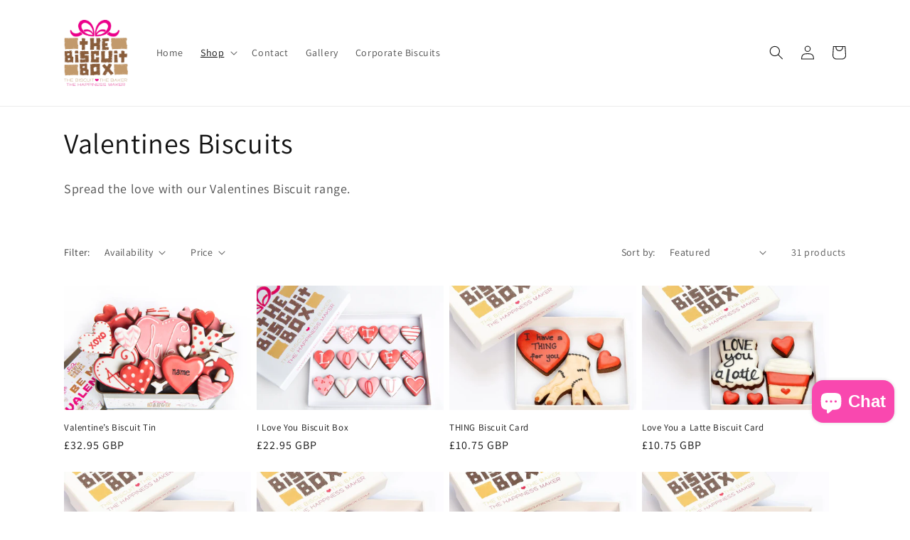

--- FILE ---
content_type: text/html; charset=utf-8
request_url: https://thebiscuitbox.com/en-gb/collections/valentines-biscuits
body_size: 28628
content:
<!doctype html>
<html class="no-js" lang="en">
  <head>
    <meta charset="utf-8">
    <meta http-equiv="X-UA-Compatible" content="IE=edge">
    <meta name="viewport" content="width=device-width,initial-scale=1">
    <meta name="theme-color" content="">
    <link rel="canonical" href="https://thebiscuitbox.com/en-gb/collections/valentines-biscuits">
    <link rel="preconnect" href="https://cdn.shopify.com" crossorigin><link rel="preconnect" href="https://fonts.shopifycdn.com" crossorigin><title>
      Valentines Biscuits | The Biscuit Box
</title>

    
      <meta name="description" content="Tell that special person in your life you love them with our Valentine&#39;s Day biscuit collection. It doesn&#39;t just need to be February to spread the love!">
    

    

<meta property="og:site_name" content="The Biscuit Box">
<meta property="og:url" content="https://thebiscuitbox.com/en-gb/collections/valentines-biscuits">
<meta property="og:title" content="Valentines Biscuits | The Biscuit Box">
<meta property="og:type" content="website">
<meta property="og:description" content="Tell that special person in your life you love them with our Valentine&#39;s Day biscuit collection. It doesn&#39;t just need to be February to spread the love!"><meta property="og:image" content="http://thebiscuitbox.com/cdn/shop/collections/OPA_21-05-14-4.jpg?v=1658156136">
  <meta property="og:image:secure_url" content="https://thebiscuitbox.com/cdn/shop/collections/OPA_21-05-14-4.jpg?v=1658156136">
  <meta property="og:image:width" content="4903">
  <meta property="og:image:height" content="3262"><meta name="twitter:site" content="@jothebiscuitbox"><meta name="twitter:card" content="summary_large_image">
<meta name="twitter:title" content="Valentines Biscuits | The Biscuit Box">
<meta name="twitter:description" content="Tell that special person in your life you love them with our Valentine&#39;s Day biscuit collection. It doesn&#39;t just need to be February to spread the love!">


    <script src="//thebiscuitbox.com/cdn/shop/t/1/assets/global.js?v=24850326154503943211657699507" defer="defer"></script>
    <script>window.performance && window.performance.mark && window.performance.mark('shopify.content_for_header.start');</script><meta name="google-site-verification" content="_8jD_m-fqPcOfALnD1pXn-R1UwYRzd5ewzSSp9Sncbw">
<meta id="shopify-digital-wallet" name="shopify-digital-wallet" content="/65930887417/digital_wallets/dialog">
<meta name="shopify-checkout-api-token" content="c7d25fed502b5976d4cd602142143ffc">
<meta id="in-context-paypal-metadata" data-shop-id="65930887417" data-venmo-supported="false" data-environment="production" data-locale="en_US" data-paypal-v4="true" data-currency="GBP">
<link rel="alternate" type="application/atom+xml" title="Feed" href="/en-gb/collections/valentines-biscuits.atom" />
<link rel="next" href="/en-gb/collections/valentines-biscuits?page=2">
<link rel="alternate" hreflang="x-default" href="https://thebiscuitbox.com/collections/valentines-biscuits">
<link rel="alternate" hreflang="en" href="https://thebiscuitbox.com/collections/valentines-biscuits">
<link rel="alternate" hreflang="en-JE" href="https://thebiscuitbox.com/en-je/collections/valentines-biscuits">
<link rel="alternate" hreflang="en-GB" href="https://thebiscuitbox.com/en-gb/collections/valentines-biscuits">
<link rel="alternate" type="application/json+oembed" href="https://thebiscuitbox.com/en-gb/collections/valentines-biscuits.oembed">
<script async="async" src="/checkouts/internal/preloads.js?locale=en-GB"></script>
<script id="shopify-features" type="application/json">{"accessToken":"c7d25fed502b5976d4cd602142143ffc","betas":["rich-media-storefront-analytics"],"domain":"thebiscuitbox.com","predictiveSearch":true,"shopId":65930887417,"locale":"en"}</script>
<script>var Shopify = Shopify || {};
Shopify.shop = "thebiscuitbox-1339.myshopify.com";
Shopify.locale = "en";
Shopify.currency = {"active":"GBP","rate":"1.0"};
Shopify.country = "GB";
Shopify.theme = {"name":"Dawn","id":134689423609,"schema_name":"Dawn","schema_version":"6.0.2","theme_store_id":887,"role":"main"};
Shopify.theme.handle = "null";
Shopify.theme.style = {"id":null,"handle":null};
Shopify.cdnHost = "thebiscuitbox.com/cdn";
Shopify.routes = Shopify.routes || {};
Shopify.routes.root = "/en-gb/";</script>
<script type="module">!function(o){(o.Shopify=o.Shopify||{}).modules=!0}(window);</script>
<script>!function(o){function n(){var o=[];function n(){o.push(Array.prototype.slice.apply(arguments))}return n.q=o,n}var t=o.Shopify=o.Shopify||{};t.loadFeatures=n(),t.autoloadFeatures=n()}(window);</script>
<script id="shop-js-analytics" type="application/json">{"pageType":"collection"}</script>
<script defer="defer" async type="module" src="//thebiscuitbox.com/cdn/shopifycloud/shop-js/modules/v2/client.init-shop-cart-sync_BT-GjEfc.en.esm.js"></script>
<script defer="defer" async type="module" src="//thebiscuitbox.com/cdn/shopifycloud/shop-js/modules/v2/chunk.common_D58fp_Oc.esm.js"></script>
<script defer="defer" async type="module" src="//thebiscuitbox.com/cdn/shopifycloud/shop-js/modules/v2/chunk.modal_xMitdFEc.esm.js"></script>
<script type="module">
  await import("//thebiscuitbox.com/cdn/shopifycloud/shop-js/modules/v2/client.init-shop-cart-sync_BT-GjEfc.en.esm.js");
await import("//thebiscuitbox.com/cdn/shopifycloud/shop-js/modules/v2/chunk.common_D58fp_Oc.esm.js");
await import("//thebiscuitbox.com/cdn/shopifycloud/shop-js/modules/v2/chunk.modal_xMitdFEc.esm.js");

  window.Shopify.SignInWithShop?.initShopCartSync?.({"fedCMEnabled":true,"windoidEnabled":true});

</script>
<script>(function() {
  var isLoaded = false;
  function asyncLoad() {
    if (isLoaded) return;
    isLoaded = true;
    var urls = ["https:\/\/chimpstatic.com\/mcjs-connected\/js\/users\/075212ac5de5bb472a10edc11\/e64b3c99497a2a4b5ddce83ee.js?shop=thebiscuitbox-1339.myshopify.com"];
    for (var i = 0; i < urls.length; i++) {
      var s = document.createElement('script');
      s.type = 'text/javascript';
      s.async = true;
      s.src = urls[i];
      var x = document.getElementsByTagName('script')[0];
      x.parentNode.insertBefore(s, x);
    }
  };
  if(window.attachEvent) {
    window.attachEvent('onload', asyncLoad);
  } else {
    window.addEventListener('load', asyncLoad, false);
  }
})();</script>
<script id="__st">var __st={"a":65930887417,"offset":0,"reqid":"7ae6aaae-f159-4aa6-a0e1-7dfabce43e36-1769142926","pageurl":"thebiscuitbox.com\/en-gb\/collections\/valentines-biscuits","u":"d69c0af35edc","p":"collection","rtyp":"collection","rid":399238496505};</script>
<script>window.ShopifyPaypalV4VisibilityTracking = true;</script>
<script id="captcha-bootstrap">!function(){'use strict';const t='contact',e='account',n='new_comment',o=[[t,t],['blogs',n],['comments',n],[t,'customer']],c=[[e,'customer_login'],[e,'guest_login'],[e,'recover_customer_password'],[e,'create_customer']],r=t=>t.map((([t,e])=>`form[action*='/${t}']:not([data-nocaptcha='true']) input[name='form_type'][value='${e}']`)).join(','),a=t=>()=>t?[...document.querySelectorAll(t)].map((t=>t.form)):[];function s(){const t=[...o],e=r(t);return a(e)}const i='password',u='form_key',d=['recaptcha-v3-token','g-recaptcha-response','h-captcha-response',i],f=()=>{try{return window.sessionStorage}catch{return}},m='__shopify_v',_=t=>t.elements[u];function p(t,e,n=!1){try{const o=window.sessionStorage,c=JSON.parse(o.getItem(e)),{data:r}=function(t){const{data:e,action:n}=t;return t[m]||n?{data:e,action:n}:{data:t,action:n}}(c);for(const[e,n]of Object.entries(r))t.elements[e]&&(t.elements[e].value=n);n&&o.removeItem(e)}catch(o){console.error('form repopulation failed',{error:o})}}const l='form_type',E='cptcha';function T(t){t.dataset[E]=!0}const w=window,h=w.document,L='Shopify',v='ce_forms',y='captcha';let A=!1;((t,e)=>{const n=(g='f06e6c50-85a8-45c8-87d0-21a2b65856fe',I='https://cdn.shopify.com/shopifycloud/storefront-forms-hcaptcha/ce_storefront_forms_captcha_hcaptcha.v1.5.2.iife.js',D={infoText:'Protected by hCaptcha',privacyText:'Privacy',termsText:'Terms'},(t,e,n)=>{const o=w[L][v],c=o.bindForm;if(c)return c(t,g,e,D).then(n);var r;o.q.push([[t,g,e,D],n]),r=I,A||(h.body.append(Object.assign(h.createElement('script'),{id:'captcha-provider',async:!0,src:r})),A=!0)});var g,I,D;w[L]=w[L]||{},w[L][v]=w[L][v]||{},w[L][v].q=[],w[L][y]=w[L][y]||{},w[L][y].protect=function(t,e){n(t,void 0,e),T(t)},Object.freeze(w[L][y]),function(t,e,n,w,h,L){const[v,y,A,g]=function(t,e,n){const i=e?o:[],u=t?c:[],d=[...i,...u],f=r(d),m=r(i),_=r(d.filter((([t,e])=>n.includes(e))));return[a(f),a(m),a(_),s()]}(w,h,L),I=t=>{const e=t.target;return e instanceof HTMLFormElement?e:e&&e.form},D=t=>v().includes(t);t.addEventListener('submit',(t=>{const e=I(t);if(!e)return;const n=D(e)&&!e.dataset.hcaptchaBound&&!e.dataset.recaptchaBound,o=_(e),c=g().includes(e)&&(!o||!o.value);(n||c)&&t.preventDefault(),c&&!n&&(function(t){try{if(!f())return;!function(t){const e=f();if(!e)return;const n=_(t);if(!n)return;const o=n.value;o&&e.removeItem(o)}(t);const e=Array.from(Array(32),(()=>Math.random().toString(36)[2])).join('');!function(t,e){_(t)||t.append(Object.assign(document.createElement('input'),{type:'hidden',name:u})),t.elements[u].value=e}(t,e),function(t,e){const n=f();if(!n)return;const o=[...t.querySelectorAll(`input[type='${i}']`)].map((({name:t})=>t)),c=[...d,...o],r={};for(const[a,s]of new FormData(t).entries())c.includes(a)||(r[a]=s);n.setItem(e,JSON.stringify({[m]:1,action:t.action,data:r}))}(t,e)}catch(e){console.error('failed to persist form',e)}}(e),e.submit())}));const S=(t,e)=>{t&&!t.dataset[E]&&(n(t,e.some((e=>e===t))),T(t))};for(const o of['focusin','change'])t.addEventListener(o,(t=>{const e=I(t);D(e)&&S(e,y())}));const B=e.get('form_key'),M=e.get(l),P=B&&M;t.addEventListener('DOMContentLoaded',(()=>{const t=y();if(P)for(const e of t)e.elements[l].value===M&&p(e,B);[...new Set([...A(),...v().filter((t=>'true'===t.dataset.shopifyCaptcha))])].forEach((e=>S(e,t)))}))}(h,new URLSearchParams(w.location.search),n,t,e,['guest_login'])})(!0,!0)}();</script>
<script integrity="sha256-4kQ18oKyAcykRKYeNunJcIwy7WH5gtpwJnB7kiuLZ1E=" data-source-attribution="shopify.loadfeatures" defer="defer" src="//thebiscuitbox.com/cdn/shopifycloud/storefront/assets/storefront/load_feature-a0a9edcb.js" crossorigin="anonymous"></script>
<script data-source-attribution="shopify.dynamic_checkout.dynamic.init">var Shopify=Shopify||{};Shopify.PaymentButton=Shopify.PaymentButton||{isStorefrontPortableWallets:!0,init:function(){window.Shopify.PaymentButton.init=function(){};var t=document.createElement("script");t.src="https://thebiscuitbox.com/cdn/shopifycloud/portable-wallets/latest/portable-wallets.en.js",t.type="module",document.head.appendChild(t)}};
</script>
<script data-source-attribution="shopify.dynamic_checkout.buyer_consent">
  function portableWalletsHideBuyerConsent(e){var t=document.getElementById("shopify-buyer-consent"),n=document.getElementById("shopify-subscription-policy-button");t&&n&&(t.classList.add("hidden"),t.setAttribute("aria-hidden","true"),n.removeEventListener("click",e))}function portableWalletsShowBuyerConsent(e){var t=document.getElementById("shopify-buyer-consent"),n=document.getElementById("shopify-subscription-policy-button");t&&n&&(t.classList.remove("hidden"),t.removeAttribute("aria-hidden"),n.addEventListener("click",e))}window.Shopify?.PaymentButton&&(window.Shopify.PaymentButton.hideBuyerConsent=portableWalletsHideBuyerConsent,window.Shopify.PaymentButton.showBuyerConsent=portableWalletsShowBuyerConsent);
</script>
<script data-source-attribution="shopify.dynamic_checkout.cart.bootstrap">document.addEventListener("DOMContentLoaded",(function(){function t(){return document.querySelector("shopify-accelerated-checkout-cart, shopify-accelerated-checkout")}if(t())Shopify.PaymentButton.init();else{new MutationObserver((function(e,n){t()&&(Shopify.PaymentButton.init(),n.disconnect())})).observe(document.body,{childList:!0,subtree:!0})}}));
</script>
<script id='scb4127' type='text/javascript' async='' src='https://thebiscuitbox.com/cdn/shopifycloud/privacy-banner/storefront-banner.js'></script><link id="shopify-accelerated-checkout-styles" rel="stylesheet" media="screen" href="https://thebiscuitbox.com/cdn/shopifycloud/portable-wallets/latest/accelerated-checkout-backwards-compat.css" crossorigin="anonymous">
<style id="shopify-accelerated-checkout-cart">
        #shopify-buyer-consent {
  margin-top: 1em;
  display: inline-block;
  width: 100%;
}

#shopify-buyer-consent.hidden {
  display: none;
}

#shopify-subscription-policy-button {
  background: none;
  border: none;
  padding: 0;
  text-decoration: underline;
  font-size: inherit;
  cursor: pointer;
}

#shopify-subscription-policy-button::before {
  box-shadow: none;
}

      </style>
<script id="sections-script" data-sections="header,footer" defer="defer" src="//thebiscuitbox.com/cdn/shop/t/1/compiled_assets/scripts.js?v=428"></script>
<script>window.performance && window.performance.mark && window.performance.mark('shopify.content_for_header.end');</script>


    <style data-shopify>
      @font-face {
  font-family: Assistant;
  font-weight: 400;
  font-style: normal;
  font-display: swap;
  src: url("//thebiscuitbox.com/cdn/fonts/assistant/assistant_n4.9120912a469cad1cc292572851508ca49d12e768.woff2") format("woff2"),
       url("//thebiscuitbox.com/cdn/fonts/assistant/assistant_n4.6e9875ce64e0fefcd3f4446b7ec9036b3ddd2985.woff") format("woff");
}

      @font-face {
  font-family: Assistant;
  font-weight: 700;
  font-style: normal;
  font-display: swap;
  src: url("//thebiscuitbox.com/cdn/fonts/assistant/assistant_n7.bf44452348ec8b8efa3aa3068825305886b1c83c.woff2") format("woff2"),
       url("//thebiscuitbox.com/cdn/fonts/assistant/assistant_n7.0c887fee83f6b3bda822f1150b912c72da0f7b64.woff") format("woff");
}

      
      
      @font-face {
  font-family: Assistant;
  font-weight: 400;
  font-style: normal;
  font-display: swap;
  src: url("//thebiscuitbox.com/cdn/fonts/assistant/assistant_n4.9120912a469cad1cc292572851508ca49d12e768.woff2") format("woff2"),
       url("//thebiscuitbox.com/cdn/fonts/assistant/assistant_n4.6e9875ce64e0fefcd3f4446b7ec9036b3ddd2985.woff") format("woff");
}


      :root {
        --font-body-family: Assistant, sans-serif;
        --font-body-style: normal;
        --font-body-weight: 400;
        --font-body-weight-bold: 700;

        --font-heading-family: Assistant, sans-serif;
        --font-heading-style: normal;
        --font-heading-weight: 400;

        --font-body-scale: 1.0;
        --font-heading-scale: 1.0;

        --color-base-text: 18, 18, 18;
        --color-shadow: 18, 18, 18;
        --color-base-background-1: 255, 255, 255;
        --color-base-background-2: 243, 243, 243;
        --color-base-solid-button-labels: 255, 255, 255;
        --color-base-outline-button-labels: 18, 18, 18;
        --color-base-accent-1: 18, 18, 18;
        --color-base-accent-2: 241, 17, 187;
        --payment-terms-background-color: #ffffff;

        --gradient-base-background-1: #ffffff;
        --gradient-base-background-2: #f3f3f3;
        --gradient-base-accent-1: #121212;
        --gradient-base-accent-2: #f111bb;

        --media-padding: px;
        --media-border-opacity: 0.05;
        --media-border-width: 1px;
        --media-radius: 0px;
        --media-shadow-opacity: 0.0;
        --media-shadow-horizontal-offset: 0px;
        --media-shadow-vertical-offset: 4px;
        --media-shadow-blur-radius: 5px;
        --media-shadow-visible: 0;

        --page-width: 120rem;
        --page-width-margin: 0rem;

        --card-image-padding: 0.0rem;
        --card-corner-radius: 0.0rem;
        --card-text-alignment: left;
        --card-border-width: 0.0rem;
        --card-border-opacity: 0.1;
        --card-shadow-opacity: 0.0;
        --card-shadow-visible: 0;
        --card-shadow-horizontal-offset: 0.0rem;
        --card-shadow-vertical-offset: 0.4rem;
        --card-shadow-blur-radius: 0.5rem;

        --badge-corner-radius: 4.0rem;

        --popup-border-width: 1px;
        --popup-border-opacity: 0.1;
        --popup-corner-radius: 0px;
        --popup-shadow-opacity: 0.0;
        --popup-shadow-horizontal-offset: 0px;
        --popup-shadow-vertical-offset: 4px;
        --popup-shadow-blur-radius: 5px;

        --drawer-border-width: 1px;
        --drawer-border-opacity: 0.1;
        --drawer-shadow-opacity: 0.0;
        --drawer-shadow-horizontal-offset: 0px;
        --drawer-shadow-vertical-offset: 4px;
        --drawer-shadow-blur-radius: 5px;

        --spacing-sections-desktop: 0px;
        --spacing-sections-mobile: 0px;

        --grid-desktop-vertical-spacing: 8px;
        --grid-desktop-horizontal-spacing: 8px;
        --grid-mobile-vertical-spacing: 4px;
        --grid-mobile-horizontal-spacing: 4px;

        --text-boxes-border-opacity: 0.1;
        --text-boxes-border-width: 0px;
        --text-boxes-radius: 0px;
        --text-boxes-shadow-opacity: 0.0;
        --text-boxes-shadow-visible: 0;
        --text-boxes-shadow-horizontal-offset: 0px;
        --text-boxes-shadow-vertical-offset: 4px;
        --text-boxes-shadow-blur-radius: 5px;

        --buttons-radius: 0px;
        --buttons-radius-outset: 0px;
        --buttons-border-width: 1px;
        --buttons-border-opacity: 1.0;
        --buttons-shadow-opacity: 0.0;
        --buttons-shadow-visible: 0;
        --buttons-shadow-horizontal-offset: 0px;
        --buttons-shadow-vertical-offset: 4px;
        --buttons-shadow-blur-radius: 5px;
        --buttons-border-offset: 0px;

        --inputs-radius: 0px;
        --inputs-border-width: 1px;
        --inputs-border-opacity: 0.55;
        --inputs-shadow-opacity: 0.0;
        --inputs-shadow-horizontal-offset: 0px;
        --inputs-margin-offset: 0px;
        --inputs-shadow-vertical-offset: 4px;
        --inputs-shadow-blur-radius: 5px;
        --inputs-radius-outset: 0px;

        --variant-pills-radius: 40px;
        --variant-pills-border-width: 1px;
        --variant-pills-border-opacity: 0.55;
        --variant-pills-shadow-opacity: 0.0;
        --variant-pills-shadow-horizontal-offset: 0px;
        --variant-pills-shadow-vertical-offset: 4px;
        --variant-pills-shadow-blur-radius: 5px;
      }

      *,
      *::before,
      *::after {
        box-sizing: inherit;
      }

      html {
        box-sizing: border-box;
        font-size: calc(var(--font-body-scale) * 62.5%);
        height: 100%;
      }

      body {
        display: grid;
        grid-template-rows: auto auto 1fr auto;
        grid-template-columns: 100%;
        min-height: 100%;
        margin: 0;
        font-size: 1.5rem;
        letter-spacing: 0.06rem;
        line-height: calc(1 + 0.8 / var(--font-body-scale));
        font-family: var(--font-body-family);
        font-style: var(--font-body-style);
        font-weight: var(--font-body-weight);
      }

      @media screen and (min-width: 750px) {
        body {
          font-size: 1.6rem;
        }
      }
    </style>

    <link href="//thebiscuitbox.com/cdn/shop/t/1/assets/base.css?v=91529303287140654741690367261" rel="stylesheet" type="text/css" media="all" />
<link rel="preload" as="font" href="//thebiscuitbox.com/cdn/fonts/assistant/assistant_n4.9120912a469cad1cc292572851508ca49d12e768.woff2" type="font/woff2" crossorigin><link rel="preload" as="font" href="//thebiscuitbox.com/cdn/fonts/assistant/assistant_n4.9120912a469cad1cc292572851508ca49d12e768.woff2" type="font/woff2" crossorigin><link rel="stylesheet" href="//thebiscuitbox.com/cdn/shop/t/1/assets/component-predictive-search.css?v=165644661289088488651657699502" media="print" onload="this.media='all'"><script>document.documentElement.className = document.documentElement.className.replace('no-js', 'js');
    if (Shopify.designMode) {
      document.documentElement.classList.add('shopify-design-mode');
    }
    </script>
  <link href="//thebiscuitbox.com/cdn/shop/t/1/assets/custom-fields.css?v=22656201399655097251662632548" rel="stylesheet" type="text/css" media="all" />
<script src="https://cdnjs.cloudflare.com/ajax/libs/jquery/3.6.0/jquery.min.js" integrity="sha512-894YE6QWD5I59HgZOGReFYm4dnWc1Qt5NtvYSaNcOP+u1T9qYdvdihz0PPSiiqn/+/3e7Jo4EaG7TubfWGUrMQ==" crossorigin="anonymous" referrerpolicy="no-referrer"></script>

<script>
  // Remove placeholder text in gift message box
  $(document).ready(function(){
    $('#order-notes').focus(function(){
      if($(this)[0].value.includes('Choose a gift message')) {
        $(this)[0].value = "";
      }
    });
  });
</script>
  
<script src="//thebiscuitbox.com/cdn/shop/t/1/assets/custom-fields-widgets.js?v=139276942021613749621662632549" defer="defer"></script>

<script>

  // Cookies
  function createCookie(name, value, days) {
      if (days) {
          var date = new Date();
          date.setTime(date.getTime() + (days * 24 * 60 * 60 * 1000));
          var expires = "; expires=" + date.toGMTString();
      }
      else var expires = "";               
  
      document.cookie = name + "=" + value + expires + "; path=/";
  }
  
  function readCookie(name) {
      var nameEQ = name + "=";
      var ca = document.cookie.split(';');
      for (var i = 0; i < ca.length; i++) {
          var c = ca[i];
          while (c.charAt(0) == ' ') c = c.substring(1, c.length);
          if (c.indexOf(nameEQ) == 0) return c.substring(nameEQ.length, c.length);
      }
      return null;
  }
  
  /* store message pop up */
  $(document).ready(function(){
    if($('.announcement-bar__message').length && !readCookie('overlay-closed')) {
      $('#notification-overlay p').text($('.announcement-bar__message').first().text());
      $('#notification-overlay').show();
      $('#notification-overlay #close').click(function(){
        createCookie('overlay-closed', 1, 1);
        $('#notification-overlay').hide();
      });
    }
  });
</script>

  
    <link href="https://cdn.jsdelivr.net/npm/nanogallery2@3/dist/css/nanogallery2.min.css" rel="stylesheet" type="text/css">

    <script src="https://cdn.jsdelivr.net/npm/nanogallery2@3/dist/jquery.nanogallery2.min.js" crossorigin="anonymous" referrerpolicy="no-referrer"></script>

    <script>

      // Nano gallery
      // Images should be uploaded in an unordered list with id="galleryContent"

      $(document).ready(function(){

        // load img items into array
        const ul = document.getElementById("galleryContent");
        if (!ul) {return};
        const imgs = ul.getElementsByTagName("img");

        let imgsArray = [];

        for ( i = 0; i < imgs.length; i++ ) {
          const img = imgs.item(i);
          const src = img.getAttribute("src");
          const alt = img.getAttribute("alt");

          const object = { src: `${src}`, srct: `${src}`, title: `${alt}` };
          imgsArray.push(object);
        }

        // create a div for the nanogallery
        const gallery = document.createElement("div");
        gallery.setAttribute("id", "nanogallery");
        gallery.setAttribute("height", "auto");
        // gallery.setAttribute("position", "relative");
        gallery.style.display = "block";
        ul.parentNode.parentNode.appendChild(gallery); 
       
        
        $("#nanogallery").nanogallery2({

          // GALLERY SETTINGS
          items: imgsArray,

          galleryDisplayMode: 'fullContent',
          gallerySorting: 'random',
          thumbnailDisplayOrder: 'random',

          thumbnailHeight: '200', thumbnailWidth: '200',
          thumbnailAlignment: 'scaled',
          thumbnailGutterWidth: 15, thumbnailGutterHeight: 15,
          thumbnailBorderHorizontal: 0, thumbnailBorderVertical: 0,

          thumbnailToolbarImage: null,
          thumbnailToolbarAlbum: null,
          thumbnailLabel: { display: false },
          
          // DISPLAY ANIMATION
          // for gallery
          galleryDisplayTransitionDuration: 500,
          // for thumbnails
          thumbnailDisplayTransition: 'scaleUp',
          thumbnailDisplayTransitionDuration: 1200,
          thumbnailDisplayTransitionEasing: 'easeInOutQuint',
          thumbnailDisplayInterval: 60,
          
          // THUMBNAIL HOVER ANIMATION
          thumbnailBuildInit2: 'image_scale_1.15',
          thumbnailHoverEffect2: 'thumbnail_scale_1.00_1.05_300|image_scale_1.15_1.00',
          touchAnimation: true,
          touchAutoOpenDelay: 500,
          
          // LIGHTBOX
          viewerToolbar: { display: false },
          viewerTools:    {
            topLeft:   'label',
            topRight:  'shareButton, rotateLeft, rotateRight, fullscreenButton, closeButton'
          },
          
          // GALLERY THEME
          galleryTheme : { 
            thumbnail: { background: '#111' },
          },
                    
          // DEEP LINKING
          locationHash: true         
     

        });
      });
      
    </script>
    
<!-- BEGIN app block: shopify://apps/zepto-product-personalizer/blocks/product_personalizer_main/7411210d-7b32-4c09-9455-e129e3be4729 -->
<!-- BEGIN app snippet: zepto_common --><script>
var pplr_cart = {"note":null,"attributes":{},"original_total_price":0,"total_price":0,"total_discount":0,"total_weight":0.0,"item_count":0,"items":[],"requires_shipping":false,"currency":"GBP","items_subtotal_price":0,"cart_level_discount_applications":[],"checkout_charge_amount":0};
var pplr_shop_currency = "GBP";
var pplr_enabled_currencies_size = 1;
var pplr_money_formate = "£{{amount}}";
var pplr_manual_theme_selector=["CartCount span , #CartCount , .cart-count","tr:has([name*=updates]) , .cart__table-row , .cart-drawer__item , .cart-item , .ajaxcart__row , .ajaxcart__product , [data-products]  .cart__item , .CartItem , .cart__row.cart-item:not(.ajaxcart_row) , .cart__row.responsive-table__row , .mini-products-list .item , .cart-product-item , .cart-product , .product-id.item-row , .cart-summary-item-container , .cart-item.cf , .js_cart_item , .cart__card","tr img:first,.cart-drawer__options , .cart-item__image ,  .AspectRatio img",".line-item__title, .meta span,.cart-drawer__options:last-of-type , .cart-drawer__item-properties , .cart__properties , .CartItem__PropertyList , .cart__item-meta .cart__product-properties , .properties , .item-details h6 small",".cart__item--price .cart__price , .CartItem__Price , .cart-collateral .price , .cart-summary-item__price-current , .cart_price .transcy-money , .bcpo-cart-item-original-price  ,  .final-price , .price-box span , .saso-cart-item-price  , .cart-drawer__item-price-container .cart-item__price , .cart-drawer__price .cart-item__original-price",".grid__item.one-half.text-right , .ajaxcart__price , .ajaxcart_product-price , .saso-cart-item-line-price , .cart__price .money , .bcpo-cart-item-original-line-price , .cart__item-total ,  .cart-item-total .money , .cart--total .price",".pplr_item_remove",".ajaxcart__qty , .PageContent , #CartContainer , .cart-summary-item__quantity , .mini_cart_items , .cart__cell--quantity , #mainContent , .cart-drawer__content , .cart__table tbody",".header__cart-price-bubble span[data-cart-price-bubble] , .cart-drawer__subtotal-value , .cart-drawer__subtotal-number , .ajaxcart__subtotal .grid .grid__item.one-third.text-right , .ajaxcart__subtotal , .cart__footer__value[data-cart-final] , .text-right.price.price--amount .price ,  .cart__item-sub div[data-subtotal] , .cart-cost .money , .cart__subtotal .money , .amount .theme-money , .cart_tot_price .transcy-money , .cart__total__money , .cart-subtotal__price , .cart__subtotal , .cart__subtotal-price .wcp-original-cart-total , #CartCost","form[action*=cart] [name=checkout]","Click To View Image"];
</script>
<script defer src="//cdn-zeptoapps.com/product-personalizer/pplr_common.js?v=23" ></script><!-- END app snippet -->

<!-- END app block --><script src="https://cdn.shopify.com/extensions/e8878072-2f6b-4e89-8082-94b04320908d/inbox-1254/assets/inbox-chat-loader.js" type="text/javascript" defer="defer"></script>
<link href="https://monorail-edge.shopifysvc.com" rel="dns-prefetch">
<script>(function(){if ("sendBeacon" in navigator && "performance" in window) {try {var session_token_from_headers = performance.getEntriesByType('navigation')[0].serverTiming.find(x => x.name == '_s').description;} catch {var session_token_from_headers = undefined;}var session_cookie_matches = document.cookie.match(/_shopify_s=([^;]*)/);var session_token_from_cookie = session_cookie_matches && session_cookie_matches.length === 2 ? session_cookie_matches[1] : "";var session_token = session_token_from_headers || session_token_from_cookie || "";function handle_abandonment_event(e) {var entries = performance.getEntries().filter(function(entry) {return /monorail-edge.shopifysvc.com/.test(entry.name);});if (!window.abandonment_tracked && entries.length === 0) {window.abandonment_tracked = true;var currentMs = Date.now();var navigation_start = performance.timing.navigationStart;var payload = {shop_id: 65930887417,url: window.location.href,navigation_start,duration: currentMs - navigation_start,session_token,page_type: "collection"};window.navigator.sendBeacon("https://monorail-edge.shopifysvc.com/v1/produce", JSON.stringify({schema_id: "online_store_buyer_site_abandonment/1.1",payload: payload,metadata: {event_created_at_ms: currentMs,event_sent_at_ms: currentMs}}));}}window.addEventListener('pagehide', handle_abandonment_event);}}());</script>
<script id="web-pixels-manager-setup">(function e(e,d,r,n,o){if(void 0===o&&(o={}),!Boolean(null===(a=null===(i=window.Shopify)||void 0===i?void 0:i.analytics)||void 0===a?void 0:a.replayQueue)){var i,a;window.Shopify=window.Shopify||{};var t=window.Shopify;t.analytics=t.analytics||{};var s=t.analytics;s.replayQueue=[],s.publish=function(e,d,r){return s.replayQueue.push([e,d,r]),!0};try{self.performance.mark("wpm:start")}catch(e){}var l=function(){var e={modern:/Edge?\/(1{2}[4-9]|1[2-9]\d|[2-9]\d{2}|\d{4,})\.\d+(\.\d+|)|Firefox\/(1{2}[4-9]|1[2-9]\d|[2-9]\d{2}|\d{4,})\.\d+(\.\d+|)|Chrom(ium|e)\/(9{2}|\d{3,})\.\d+(\.\d+|)|(Maci|X1{2}).+ Version\/(15\.\d+|(1[6-9]|[2-9]\d|\d{3,})\.\d+)([,.]\d+|)( \(\w+\)|)( Mobile\/\w+|) Safari\/|Chrome.+OPR\/(9{2}|\d{3,})\.\d+\.\d+|(CPU[ +]OS|iPhone[ +]OS|CPU[ +]iPhone|CPU IPhone OS|CPU iPad OS)[ +]+(15[._]\d+|(1[6-9]|[2-9]\d|\d{3,})[._]\d+)([._]\d+|)|Android:?[ /-](13[3-9]|1[4-9]\d|[2-9]\d{2}|\d{4,})(\.\d+|)(\.\d+|)|Android.+Firefox\/(13[5-9]|1[4-9]\d|[2-9]\d{2}|\d{4,})\.\d+(\.\d+|)|Android.+Chrom(ium|e)\/(13[3-9]|1[4-9]\d|[2-9]\d{2}|\d{4,})\.\d+(\.\d+|)|SamsungBrowser\/([2-9]\d|\d{3,})\.\d+/,legacy:/Edge?\/(1[6-9]|[2-9]\d|\d{3,})\.\d+(\.\d+|)|Firefox\/(5[4-9]|[6-9]\d|\d{3,})\.\d+(\.\d+|)|Chrom(ium|e)\/(5[1-9]|[6-9]\d|\d{3,})\.\d+(\.\d+|)([\d.]+$|.*Safari\/(?![\d.]+ Edge\/[\d.]+$))|(Maci|X1{2}).+ Version\/(10\.\d+|(1[1-9]|[2-9]\d|\d{3,})\.\d+)([,.]\d+|)( \(\w+\)|)( Mobile\/\w+|) Safari\/|Chrome.+OPR\/(3[89]|[4-9]\d|\d{3,})\.\d+\.\d+|(CPU[ +]OS|iPhone[ +]OS|CPU[ +]iPhone|CPU IPhone OS|CPU iPad OS)[ +]+(10[._]\d+|(1[1-9]|[2-9]\d|\d{3,})[._]\d+)([._]\d+|)|Android:?[ /-](13[3-9]|1[4-9]\d|[2-9]\d{2}|\d{4,})(\.\d+|)(\.\d+|)|Mobile Safari.+OPR\/([89]\d|\d{3,})\.\d+\.\d+|Android.+Firefox\/(13[5-9]|1[4-9]\d|[2-9]\d{2}|\d{4,})\.\d+(\.\d+|)|Android.+Chrom(ium|e)\/(13[3-9]|1[4-9]\d|[2-9]\d{2}|\d{4,})\.\d+(\.\d+|)|Android.+(UC? ?Browser|UCWEB|U3)[ /]?(15\.([5-9]|\d{2,})|(1[6-9]|[2-9]\d|\d{3,})\.\d+)\.\d+|SamsungBrowser\/(5\.\d+|([6-9]|\d{2,})\.\d+)|Android.+MQ{2}Browser\/(14(\.(9|\d{2,})|)|(1[5-9]|[2-9]\d|\d{3,})(\.\d+|))(\.\d+|)|K[Aa][Ii]OS\/(3\.\d+|([4-9]|\d{2,})\.\d+)(\.\d+|)/},d=e.modern,r=e.legacy,n=navigator.userAgent;return n.match(d)?"modern":n.match(r)?"legacy":"unknown"}(),u="modern"===l?"modern":"legacy",c=(null!=n?n:{modern:"",legacy:""})[u],f=function(e){return[e.baseUrl,"/wpm","/b",e.hashVersion,"modern"===e.buildTarget?"m":"l",".js"].join("")}({baseUrl:d,hashVersion:r,buildTarget:u}),m=function(e){var d=e.version,r=e.bundleTarget,n=e.surface,o=e.pageUrl,i=e.monorailEndpoint;return{emit:function(e){var a=e.status,t=e.errorMsg,s=(new Date).getTime(),l=JSON.stringify({metadata:{event_sent_at_ms:s},events:[{schema_id:"web_pixels_manager_load/3.1",payload:{version:d,bundle_target:r,page_url:o,status:a,surface:n,error_msg:t},metadata:{event_created_at_ms:s}}]});if(!i)return console&&console.warn&&console.warn("[Web Pixels Manager] No Monorail endpoint provided, skipping logging."),!1;try{return self.navigator.sendBeacon.bind(self.navigator)(i,l)}catch(e){}var u=new XMLHttpRequest;try{return u.open("POST",i,!0),u.setRequestHeader("Content-Type","text/plain"),u.send(l),!0}catch(e){return console&&console.warn&&console.warn("[Web Pixels Manager] Got an unhandled error while logging to Monorail."),!1}}}}({version:r,bundleTarget:l,surface:e.surface,pageUrl:self.location.href,monorailEndpoint:e.monorailEndpoint});try{o.browserTarget=l,function(e){var d=e.src,r=e.async,n=void 0===r||r,o=e.onload,i=e.onerror,a=e.sri,t=e.scriptDataAttributes,s=void 0===t?{}:t,l=document.createElement("script"),u=document.querySelector("head"),c=document.querySelector("body");if(l.async=n,l.src=d,a&&(l.integrity=a,l.crossOrigin="anonymous"),s)for(var f in s)if(Object.prototype.hasOwnProperty.call(s,f))try{l.dataset[f]=s[f]}catch(e){}if(o&&l.addEventListener("load",o),i&&l.addEventListener("error",i),u)u.appendChild(l);else{if(!c)throw new Error("Did not find a head or body element to append the script");c.appendChild(l)}}({src:f,async:!0,onload:function(){if(!function(){var e,d;return Boolean(null===(d=null===(e=window.Shopify)||void 0===e?void 0:e.analytics)||void 0===d?void 0:d.initialized)}()){var d=window.webPixelsManager.init(e)||void 0;if(d){var r=window.Shopify.analytics;r.replayQueue.forEach((function(e){var r=e[0],n=e[1],o=e[2];d.publishCustomEvent(r,n,o)})),r.replayQueue=[],r.publish=d.publishCustomEvent,r.visitor=d.visitor,r.initialized=!0}}},onerror:function(){return m.emit({status:"failed",errorMsg:"".concat(f," has failed to load")})},sri:function(e){var d=/^sha384-[A-Za-z0-9+/=]+$/;return"string"==typeof e&&d.test(e)}(c)?c:"",scriptDataAttributes:o}),m.emit({status:"loading"})}catch(e){m.emit({status:"failed",errorMsg:(null==e?void 0:e.message)||"Unknown error"})}}})({shopId: 65930887417,storefrontBaseUrl: "https://thebiscuitbox.com",extensionsBaseUrl: "https://extensions.shopifycdn.com/cdn/shopifycloud/web-pixels-manager",monorailEndpoint: "https://monorail-edge.shopifysvc.com/unstable/produce_batch",surface: "storefront-renderer",enabledBetaFlags: ["2dca8a86"],webPixelsConfigList: [{"id":"510787833","configuration":"{\"config\":\"{\\\"pixel_id\\\":\\\"G-66X21P95BD\\\",\\\"target_country\\\":\\\"GB\\\",\\\"gtag_events\\\":[{\\\"type\\\":\\\"begin_checkout\\\",\\\"action_label\\\":[\\\"G-66X21P95BD\\\",\\\"AW-11333605327\\\/zO7yCLu_qvAYEM-vpJwq\\\"]},{\\\"type\\\":\\\"search\\\",\\\"action_label\\\":[\\\"G-66X21P95BD\\\",\\\"AW-11333605327\\\/IZ7hCLW_qvAYEM-vpJwq\\\"]},{\\\"type\\\":\\\"view_item\\\",\\\"action_label\\\":[\\\"G-66X21P95BD\\\",\\\"AW-11333605327\\\/QAVCCLW8qvAYEM-vpJwq\\\",\\\"MC-4G311G1W18\\\"]},{\\\"type\\\":\\\"purchase\\\",\\\"action_label\\\":[\\\"G-66X21P95BD\\\",\\\"AW-11333605327\\\/ci86CK-8qvAYEM-vpJwq\\\",\\\"MC-4G311G1W18\\\"]},{\\\"type\\\":\\\"page_view\\\",\\\"action_label\\\":[\\\"G-66X21P95BD\\\",\\\"AW-11333605327\\\/N48ZCLK8qvAYEM-vpJwq\\\",\\\"MC-4G311G1W18\\\"]},{\\\"type\\\":\\\"add_payment_info\\\",\\\"action_label\\\":[\\\"G-66X21P95BD\\\",\\\"AW-11333605327\\\/UCEDCL6_qvAYEM-vpJwq\\\"]},{\\\"type\\\":\\\"add_to_cart\\\",\\\"action_label\\\":[\\\"G-66X21P95BD\\\",\\\"AW-11333605327\\\/jkDyCLi_qvAYEM-vpJwq\\\"]}],\\\"enable_monitoring_mode\\\":false}\"}","eventPayloadVersion":"v1","runtimeContext":"OPEN","scriptVersion":"b2a88bafab3e21179ed38636efcd8a93","type":"APP","apiClientId":1780363,"privacyPurposes":[],"dataSharingAdjustments":{"protectedCustomerApprovalScopes":["read_customer_address","read_customer_email","read_customer_name","read_customer_personal_data","read_customer_phone"]}},{"id":"shopify-app-pixel","configuration":"{}","eventPayloadVersion":"v1","runtimeContext":"STRICT","scriptVersion":"0450","apiClientId":"shopify-pixel","type":"APP","privacyPurposes":["ANALYTICS","MARKETING"]},{"id":"shopify-custom-pixel","eventPayloadVersion":"v1","runtimeContext":"LAX","scriptVersion":"0450","apiClientId":"shopify-pixel","type":"CUSTOM","privacyPurposes":["ANALYTICS","MARKETING"]}],isMerchantRequest: false,initData: {"shop":{"name":"The Biscuit Box","paymentSettings":{"currencyCode":"GBP"},"myshopifyDomain":"thebiscuitbox-1339.myshopify.com","countryCode":"GG","storefrontUrl":"https:\/\/thebiscuitbox.com\/en-gb"},"customer":null,"cart":null,"checkout":null,"productVariants":[],"purchasingCompany":null},},"https://thebiscuitbox.com/cdn","fcfee988w5aeb613cpc8e4bc33m6693e112",{"modern":"","legacy":""},{"shopId":"65930887417","storefrontBaseUrl":"https:\/\/thebiscuitbox.com","extensionBaseUrl":"https:\/\/extensions.shopifycdn.com\/cdn\/shopifycloud\/web-pixels-manager","surface":"storefront-renderer","enabledBetaFlags":"[\"2dca8a86\"]","isMerchantRequest":"false","hashVersion":"fcfee988w5aeb613cpc8e4bc33m6693e112","publish":"custom","events":"[[\"page_viewed\",{}],[\"collection_viewed\",{\"collection\":{\"id\":\"399238496505\",\"title\":\"Valentines Biscuits\",\"productVariants\":[{\"price\":{\"amount\":32.95,\"currencyCode\":\"GBP\"},\"product\":{\"title\":\"Valentine’s Biscuit Tin\",\"vendor\":\"The Biscuit Box\",\"id\":\"7694552891641\",\"untranslatedTitle\":\"Valentine’s Biscuit Tin\",\"url\":\"\/en-gb\/products\/valentines-biscuit-tin\",\"type\":\"Biscuit Tin\"},\"id\":\"43030107062521\",\"image\":{\"src\":\"\/\/thebiscuitbox.com\/cdn\/shop\/products\/OPA21-05-14-4.jpg?v=1658156394\"},\"sku\":\"\",\"title\":\"Default Title\",\"untranslatedTitle\":\"Default Title\"},{\"price\":{\"amount\":22.95,\"currencyCode\":\"GBP\"},\"product\":{\"title\":\"I Love You Biscuit Box\",\"vendor\":\"The Biscuit Box\",\"id\":\"7694553612537\",\"untranslatedTitle\":\"I Love You Biscuit Box\",\"url\":\"\/en-gb\/products\/i-love-you-biscuit-box\",\"type\":\"Biscuit Box\"},\"id\":\"43030109126905\",\"image\":{\"src\":\"\/\/thebiscuitbox.com\/cdn\/shop\/products\/OPA29-05-14_2of4.jpg?v=1658156467\"},\"sku\":\"\",\"title\":\"Default Title\",\"untranslatedTitle\":\"Default Title\"},{\"price\":{\"amount\":10.75,\"currencyCode\":\"GBP\"},\"product\":{\"title\":\"THING Biscuit Card\",\"vendor\":\"The Biscuit Box\",\"id\":\"7867503149305\",\"untranslatedTitle\":\"THING Biscuit Card\",\"url\":\"\/en-gb\/products\/thing-biscuit-card\",\"type\":\"Biscuit Card\"},\"id\":\"43630476034297\",\"image\":{\"src\":\"\/\/thebiscuitbox.com\/cdn\/shop\/products\/879E3F5A-6D89-4CAB-94FC-A51568CC8AC1_1_201_aCropped.jpg?v=1673960535\"},\"sku\":\"\",\"title\":\"Default Title\",\"untranslatedTitle\":\"Default Title\"},{\"price\":{\"amount\":10.75,\"currencyCode\":\"GBP\"},\"product\":{\"title\":\"Love You a Latte Biscuit Card\",\"vendor\":\"The Biscuit Box\",\"id\":\"7867542536441\",\"untranslatedTitle\":\"Love You a Latte Biscuit Card\",\"url\":\"\/en-gb\/products\/love-you-a-latte-biscuit-card\",\"type\":\"Biscuit Card\"},\"id\":\"43630676607225\",\"image\":{\"src\":\"\/\/thebiscuitbox.com\/cdn\/shop\/products\/582834B8-E470-4BA3-AEEC-57409B585386_1_201_aCropped.jpg?v=1673960607\"},\"sku\":\"\",\"title\":\"Default Title\",\"untranslatedTitle\":\"Default Title\"},{\"price\":{\"amount\":10.75,\"currencyCode\":\"GBP\"},\"product\":{\"title\":\"Avo and Toast Biscuit Card\",\"vendor\":\"The Biscuit Box\",\"id\":\"7867534147833\",\"untranslatedTitle\":\"Avo and Toast Biscuit Card\",\"url\":\"\/en-gb\/products\/avo-and-toast-biscuit-card\",\"type\":\"Biscuit Card\"},\"id\":\"43630627913977\",\"image\":{\"src\":\"\/\/thebiscuitbox.com\/cdn\/shop\/products\/1D145B25-43B6-4BC5-9C07-1957692C3C27_1_201_aCropped.jpg?v=1673960703\"},\"sku\":\"\",\"title\":\"Default Title\",\"untranslatedTitle\":\"Default Title\"},{\"price\":{\"amount\":10.75,\"currencyCode\":\"GBP\"},\"product\":{\"title\":\"Bacon and Eggs Biscuit Card\",\"vendor\":\"The Biscuit Box\",\"id\":\"7867534803193\",\"untranslatedTitle\":\"Bacon and Eggs Biscuit Card\",\"url\":\"\/en-gb\/products\/bacon-and-eggs-biscuit-card\",\"type\":\"Biscuit Card\"},\"id\":\"43630628929785\",\"image\":{\"src\":\"\/\/thebiscuitbox.com\/cdn\/shop\/products\/0DF088B7-C4C5-4F4E-8061-FE19E6E2125E_1_201_aCropped.jpg?v=1673960730\"},\"sku\":\"\",\"title\":\"Default Title\",\"untranslatedTitle\":\"Default Title\"},{\"price\":{\"amount\":10.75,\"currencyCode\":\"GBP\"},\"product\":{\"title\":\"Yoda Biscuit Card\",\"vendor\":\"The Biscuit Box\",\"id\":\"7867537522937\",\"untranslatedTitle\":\"Yoda Biscuit Card\",\"url\":\"\/en-gb\/products\/yoda-biscuit-card\",\"type\":\"Biscuit Card\"},\"id\":\"43630647869689\",\"image\":{\"src\":\"\/\/thebiscuitbox.com\/cdn\/shop\/products\/20666C2C-05BE-4BA1-ABE9-B018F8A882AA_1_201_aCropped.jpg?v=1673960769\"},\"sku\":\"\",\"title\":\"Default Title\",\"untranslatedTitle\":\"Default Title\"},{\"price\":{\"amount\":10.75,\"currencyCode\":\"GBP\"},\"product\":{\"title\":\"TV Biscuit Card\",\"vendor\":\"The Biscuit Box\",\"id\":\"7864927453433\",\"untranslatedTitle\":\"TV Biscuit Card\",\"url\":\"\/en-gb\/products\/netflix-biscuit-card\",\"type\":\"Biscuit Card\"},\"id\":\"43620772249849\",\"image\":{\"src\":\"\/\/thebiscuitbox.com\/cdn\/shop\/products\/DDECA9FE-E0A0-4F18-BAFE-E4EEFA5631B0_1_201_aCropped.jpg?v=1673960794\"},\"sku\":\"\",\"title\":\"Default Title\",\"untranslatedTitle\":\"Default Title\"},{\"price\":{\"amount\":10.75,\"currencyCode\":\"GBP\"},\"product\":{\"title\":\"Bear Biscuit Card\",\"vendor\":\"The Biscuit Box\",\"id\":\"7867536376057\",\"untranslatedTitle\":\"Bear Biscuit Card\",\"url\":\"\/en-gb\/products\/bear-biscuit-card\",\"type\":\"Biscuit Card\"},\"id\":\"43630642331897\",\"image\":{\"src\":\"\/\/thebiscuitbox.com\/cdn\/shop\/products\/23C_82671_002A-2Cropped.jpg?v=1673960885\"},\"sku\":\"\",\"title\":\"Default Title\",\"untranslatedTitle\":\"Default Title\"},{\"price\":{\"amount\":10.75,\"currencyCode\":\"GBP\"},\"product\":{\"title\":\"Teacher heart Biscuit Card\",\"vendor\":\"The Biscuit Box\",\"id\":\"7867537981689\",\"untranslatedTitle\":\"Teacher heart Biscuit Card\",\"url\":\"\/en-gb\/products\/teacher-heart-biscuit-card\",\"type\":\"Biscuit Card\"},\"id\":\"43630652522745\",\"image\":{\"src\":\"\/\/thebiscuitbox.com\/cdn\/shop\/products\/98B512B5-FAED-4EEE-B1AD-EB8524FAA554_1_201_aCropped.jpg?v=1673960914\"},\"sku\":\"\",\"title\":\"Default Title\",\"untranslatedTitle\":\"Default Title\"},{\"price\":{\"amount\":10.75,\"currencyCode\":\"GBP\"},\"product\":{\"title\":\"Dino-Mite biscuit Card\",\"vendor\":\"The Biscuit Box\",\"id\":\"7867540209913\",\"untranslatedTitle\":\"Dino-Mite biscuit Card\",\"url\":\"\/en-gb\/products\/dino-mite-biscuit-card\",\"type\":\"Biscuit Card\"},\"id\":\"43630661763321\",\"image\":{\"src\":\"\/\/thebiscuitbox.com\/cdn\/shop\/products\/6CFE3F17-06AB-4E38-86F1-4459DC40DA32_1_201_aCropped.jpg?v=1673960943\"},\"sku\":\"\",\"title\":\"Default Title\",\"untranslatedTitle\":\"Default Title\"},{\"price\":{\"amount\":10.75,\"currencyCode\":\"GBP\"},\"product\":{\"title\":\"Melt my Heart Biscuit Card\",\"vendor\":\"The Biscuit Box\",\"id\":\"7867539030265\",\"untranslatedTitle\":\"Melt my Heart Biscuit Card\",\"url\":\"\/en-gb\/products\/melt-my-heart-biscuit-card\",\"type\":\"Biscuit Card\"},\"id\":\"43630657765625\",\"image\":{\"src\":\"\/\/thebiscuitbox.com\/cdn\/shop\/products\/49723590-87AD-4C53-AB55-B5EF27ED24A0_1_201_aCropped.jpg?v=1673960973\"},\"sku\":\"\",\"title\":\"Default Title\",\"untranslatedTitle\":\"Default Title\"},{\"price\":{\"amount\":10.75,\"currencyCode\":\"GBP\"},\"product\":{\"title\":\"I Woof You Biscuit Card\",\"vendor\":\"The Biscuit Box\",\"id\":\"7867541094649\",\"untranslatedTitle\":\"I Woof You Biscuit Card\",\"url\":\"\/en-gb\/products\/i-woof-you-biscuit-card\",\"type\":\"Biscuit Card\"},\"id\":\"43630669299961\",\"image\":{\"src\":\"\/\/thebiscuitbox.com\/cdn\/shop\/products\/39B5065A-1BAF-472C-A121-95467772980D_1_201_aCropped.jpg?v=1673961000\"},\"sku\":\"\",\"title\":\"Default Title\",\"untranslatedTitle\":\"Default Title\"},{\"price\":{\"amount\":10.75,\"currencyCode\":\"GBP\"},\"product\":{\"title\":\"Gamer Biscuit Card\",\"vendor\":\"The Biscuit Box\",\"id\":\"7865573835001\",\"untranslatedTitle\":\"Gamer Biscuit Card\",\"url\":\"\/en-gb\/products\/gamer-biscuit-card\",\"type\":\"Biscuit Card\"},\"id\":\"43622944407801\",\"image\":{\"src\":\"\/\/thebiscuitbox.com\/cdn\/shop\/products\/961DCD22-DD3B-4E5C-B2F5-D0ED4EADEE57_1_201_aCropped.jpg?v=1673961021\"},\"sku\":\"\",\"title\":\"Default Title\",\"untranslatedTitle\":\"Default Title\"},{\"price\":{\"amount\":10.75,\"currencyCode\":\"GBP\"},\"product\":{\"title\":\"Doughnut Biscuit Card\",\"vendor\":\"The Biscuit Box\",\"id\":\"7867541324025\",\"untranslatedTitle\":\"Doughnut Biscuit Card\",\"url\":\"\/en-gb\/products\/doughnut-biscuit-card\",\"type\":\"Biscuit Card\"},\"id\":\"43630670020857\",\"image\":{\"src\":\"\/\/thebiscuitbox.com\/cdn\/shop\/products\/EDCF9477-FACD-48B6-B018-A7201683811E_1_201_aCropped.jpg?v=1673961050\"},\"sku\":\"\",\"title\":\"Default Title\",\"untranslatedTitle\":\"Default Title\"},{\"price\":{\"amount\":10.75,\"currencyCode\":\"GBP\"},\"product\":{\"title\":\"Llama Biscuit Card\",\"vendor\":\"The Biscuit Box\",\"id\":\"7867546468601\",\"untranslatedTitle\":\"Llama Biscuit Card\",\"url\":\"\/en-gb\/products\/llama-biscuit-card\",\"type\":\"Biscuit Card\"},\"id\":\"43630686568697\",\"image\":{\"src\":\"\/\/thebiscuitbox.com\/cdn\/shop\/products\/2E726B68-81B6-4411-837E-AE343845515D_1_201_aCropped.jpg?v=1673961080\"},\"sku\":\"\",\"title\":\"Default Title\",\"untranslatedTitle\":\"Default Title\"}]}}]]"});</script><script>
  window.ShopifyAnalytics = window.ShopifyAnalytics || {};
  window.ShopifyAnalytics.meta = window.ShopifyAnalytics.meta || {};
  window.ShopifyAnalytics.meta.currency = 'GBP';
  var meta = {"products":[{"id":7694552891641,"gid":"gid:\/\/shopify\/Product\/7694552891641","vendor":"The Biscuit Box","type":"Biscuit Tin","handle":"valentines-biscuit-tin","variants":[{"id":43030107062521,"price":3295,"name":"Valentine’s Biscuit Tin","public_title":null,"sku":""}],"remote":false},{"id":7694553612537,"gid":"gid:\/\/shopify\/Product\/7694553612537","vendor":"The Biscuit Box","type":"Biscuit Box","handle":"i-love-you-biscuit-box","variants":[{"id":43030109126905,"price":2295,"name":"I Love You Biscuit Box","public_title":null,"sku":""}],"remote":false},{"id":7867503149305,"gid":"gid:\/\/shopify\/Product\/7867503149305","vendor":"The Biscuit Box","type":"Biscuit Card","handle":"thing-biscuit-card","variants":[{"id":43630476034297,"price":1075,"name":"THING Biscuit Card","public_title":null,"sku":""}],"remote":false},{"id":7867542536441,"gid":"gid:\/\/shopify\/Product\/7867542536441","vendor":"The Biscuit Box","type":"Biscuit Card","handle":"love-you-a-latte-biscuit-card","variants":[{"id":43630676607225,"price":1075,"name":"Love You a Latte Biscuit Card","public_title":null,"sku":""}],"remote":false},{"id":7867534147833,"gid":"gid:\/\/shopify\/Product\/7867534147833","vendor":"The Biscuit Box","type":"Biscuit Card","handle":"avo-and-toast-biscuit-card","variants":[{"id":43630627913977,"price":1075,"name":"Avo and Toast Biscuit Card","public_title":null,"sku":""}],"remote":false},{"id":7867534803193,"gid":"gid:\/\/shopify\/Product\/7867534803193","vendor":"The Biscuit Box","type":"Biscuit Card","handle":"bacon-and-eggs-biscuit-card","variants":[{"id":43630628929785,"price":1075,"name":"Bacon and Eggs Biscuit Card","public_title":null,"sku":""}],"remote":false},{"id":7867537522937,"gid":"gid:\/\/shopify\/Product\/7867537522937","vendor":"The Biscuit Box","type":"Biscuit Card","handle":"yoda-biscuit-card","variants":[{"id":43630647869689,"price":1075,"name":"Yoda Biscuit Card","public_title":null,"sku":""}],"remote":false},{"id":7864927453433,"gid":"gid:\/\/shopify\/Product\/7864927453433","vendor":"The Biscuit Box","type":"Biscuit Card","handle":"netflix-biscuit-card","variants":[{"id":43620772249849,"price":1075,"name":"TV Biscuit Card","public_title":null,"sku":""}],"remote":false},{"id":7867536376057,"gid":"gid:\/\/shopify\/Product\/7867536376057","vendor":"The Biscuit Box","type":"Biscuit Card","handle":"bear-biscuit-card","variants":[{"id":43630642331897,"price":1075,"name":"Bear Biscuit Card","public_title":null,"sku":""}],"remote":false},{"id":7867537981689,"gid":"gid:\/\/shopify\/Product\/7867537981689","vendor":"The Biscuit Box","type":"Biscuit Card","handle":"teacher-heart-biscuit-card","variants":[{"id":43630652522745,"price":1075,"name":"Teacher heart Biscuit Card","public_title":null,"sku":""}],"remote":false},{"id":7867540209913,"gid":"gid:\/\/shopify\/Product\/7867540209913","vendor":"The Biscuit Box","type":"Biscuit Card","handle":"dino-mite-biscuit-card","variants":[{"id":43630661763321,"price":1075,"name":"Dino-Mite biscuit Card","public_title":null,"sku":""}],"remote":false},{"id":7867539030265,"gid":"gid:\/\/shopify\/Product\/7867539030265","vendor":"The Biscuit Box","type":"Biscuit Card","handle":"melt-my-heart-biscuit-card","variants":[{"id":43630657765625,"price":1075,"name":"Melt my Heart Biscuit Card","public_title":null,"sku":""}],"remote":false},{"id":7867541094649,"gid":"gid:\/\/shopify\/Product\/7867541094649","vendor":"The Biscuit Box","type":"Biscuit Card","handle":"i-woof-you-biscuit-card","variants":[{"id":43630669299961,"price":1075,"name":"I Woof You Biscuit Card","public_title":null,"sku":""}],"remote":false},{"id":7865573835001,"gid":"gid:\/\/shopify\/Product\/7865573835001","vendor":"The Biscuit Box","type":"Biscuit Card","handle":"gamer-biscuit-card","variants":[{"id":43622944407801,"price":1075,"name":"Gamer Biscuit Card","public_title":null,"sku":""}],"remote":false},{"id":7867541324025,"gid":"gid:\/\/shopify\/Product\/7867541324025","vendor":"The Biscuit Box","type":"Biscuit Card","handle":"doughnut-biscuit-card","variants":[{"id":43630670020857,"price":1075,"name":"Doughnut Biscuit Card","public_title":null,"sku":""}],"remote":false},{"id":7867546468601,"gid":"gid:\/\/shopify\/Product\/7867546468601","vendor":"The Biscuit Box","type":"Biscuit Card","handle":"llama-biscuit-card","variants":[{"id":43630686568697,"price":1075,"name":"Llama Biscuit Card","public_title":null,"sku":""}],"remote":false}],"page":{"pageType":"collection","resourceType":"collection","resourceId":399238496505,"requestId":"7ae6aaae-f159-4aa6-a0e1-7dfabce43e36-1769142926"}};
  for (var attr in meta) {
    window.ShopifyAnalytics.meta[attr] = meta[attr];
  }
</script>
<script class="analytics">
  (function () {
    var customDocumentWrite = function(content) {
      var jquery = null;

      if (window.jQuery) {
        jquery = window.jQuery;
      } else if (window.Checkout && window.Checkout.$) {
        jquery = window.Checkout.$;
      }

      if (jquery) {
        jquery('body').append(content);
      }
    };

    var hasLoggedConversion = function(token) {
      if (token) {
        return document.cookie.indexOf('loggedConversion=' + token) !== -1;
      }
      return false;
    }

    var setCookieIfConversion = function(token) {
      if (token) {
        var twoMonthsFromNow = new Date(Date.now());
        twoMonthsFromNow.setMonth(twoMonthsFromNow.getMonth() + 2);

        document.cookie = 'loggedConversion=' + token + '; expires=' + twoMonthsFromNow;
      }
    }

    var trekkie = window.ShopifyAnalytics.lib = window.trekkie = window.trekkie || [];
    if (trekkie.integrations) {
      return;
    }
    trekkie.methods = [
      'identify',
      'page',
      'ready',
      'track',
      'trackForm',
      'trackLink'
    ];
    trekkie.factory = function(method) {
      return function() {
        var args = Array.prototype.slice.call(arguments);
        args.unshift(method);
        trekkie.push(args);
        return trekkie;
      };
    };
    for (var i = 0; i < trekkie.methods.length; i++) {
      var key = trekkie.methods[i];
      trekkie[key] = trekkie.factory(key);
    }
    trekkie.load = function(config) {
      trekkie.config = config || {};
      trekkie.config.initialDocumentCookie = document.cookie;
      var first = document.getElementsByTagName('script')[0];
      var script = document.createElement('script');
      script.type = 'text/javascript';
      script.onerror = function(e) {
        var scriptFallback = document.createElement('script');
        scriptFallback.type = 'text/javascript';
        scriptFallback.onerror = function(error) {
                var Monorail = {
      produce: function produce(monorailDomain, schemaId, payload) {
        var currentMs = new Date().getTime();
        var event = {
          schema_id: schemaId,
          payload: payload,
          metadata: {
            event_created_at_ms: currentMs,
            event_sent_at_ms: currentMs
          }
        };
        return Monorail.sendRequest("https://" + monorailDomain + "/v1/produce", JSON.stringify(event));
      },
      sendRequest: function sendRequest(endpointUrl, payload) {
        // Try the sendBeacon API
        if (window && window.navigator && typeof window.navigator.sendBeacon === 'function' && typeof window.Blob === 'function' && !Monorail.isIos12()) {
          var blobData = new window.Blob([payload], {
            type: 'text/plain'
          });

          if (window.navigator.sendBeacon(endpointUrl, blobData)) {
            return true;
          } // sendBeacon was not successful

        } // XHR beacon

        var xhr = new XMLHttpRequest();

        try {
          xhr.open('POST', endpointUrl);
          xhr.setRequestHeader('Content-Type', 'text/plain');
          xhr.send(payload);
        } catch (e) {
          console.log(e);
        }

        return false;
      },
      isIos12: function isIos12() {
        return window.navigator.userAgent.lastIndexOf('iPhone; CPU iPhone OS 12_') !== -1 || window.navigator.userAgent.lastIndexOf('iPad; CPU OS 12_') !== -1;
      }
    };
    Monorail.produce('monorail-edge.shopifysvc.com',
      'trekkie_storefront_load_errors/1.1',
      {shop_id: 65930887417,
      theme_id: 134689423609,
      app_name: "storefront",
      context_url: window.location.href,
      source_url: "//thebiscuitbox.com/cdn/s/trekkie.storefront.8d95595f799fbf7e1d32231b9a28fd43b70c67d3.min.js"});

        };
        scriptFallback.async = true;
        scriptFallback.src = '//thebiscuitbox.com/cdn/s/trekkie.storefront.8d95595f799fbf7e1d32231b9a28fd43b70c67d3.min.js';
        first.parentNode.insertBefore(scriptFallback, first);
      };
      script.async = true;
      script.src = '//thebiscuitbox.com/cdn/s/trekkie.storefront.8d95595f799fbf7e1d32231b9a28fd43b70c67d3.min.js';
      first.parentNode.insertBefore(script, first);
    };
    trekkie.load(
      {"Trekkie":{"appName":"storefront","development":false,"defaultAttributes":{"shopId":65930887417,"isMerchantRequest":null,"themeId":134689423609,"themeCityHash":"12912622985840341018","contentLanguage":"en","currency":"GBP","eventMetadataId":"9a284a99-d2e7-4db4-b955-b6c016afbb5c"},"isServerSideCookieWritingEnabled":true,"monorailRegion":"shop_domain","enabledBetaFlags":["65f19447"]},"Session Attribution":{},"S2S":{"facebookCapiEnabled":false,"source":"trekkie-storefront-renderer","apiClientId":580111}}
    );

    var loaded = false;
    trekkie.ready(function() {
      if (loaded) return;
      loaded = true;

      window.ShopifyAnalytics.lib = window.trekkie;

      var originalDocumentWrite = document.write;
      document.write = customDocumentWrite;
      try { window.ShopifyAnalytics.merchantGoogleAnalytics.call(this); } catch(error) {};
      document.write = originalDocumentWrite;

      window.ShopifyAnalytics.lib.page(null,{"pageType":"collection","resourceType":"collection","resourceId":399238496505,"requestId":"7ae6aaae-f159-4aa6-a0e1-7dfabce43e36-1769142926","shopifyEmitted":true});

      var match = window.location.pathname.match(/checkouts\/(.+)\/(thank_you|post_purchase)/)
      var token = match? match[1]: undefined;
      if (!hasLoggedConversion(token)) {
        setCookieIfConversion(token);
        window.ShopifyAnalytics.lib.track("Viewed Product Category",{"currency":"GBP","category":"Collection: valentines-biscuits","collectionName":"valentines-biscuits","collectionId":399238496505,"nonInteraction":true},undefined,undefined,{"shopifyEmitted":true});
      }
    });


        var eventsListenerScript = document.createElement('script');
        eventsListenerScript.async = true;
        eventsListenerScript.src = "//thebiscuitbox.com/cdn/shopifycloud/storefront/assets/shop_events_listener-3da45d37.js";
        document.getElementsByTagName('head')[0].appendChild(eventsListenerScript);

})();</script>
<script
  defer
  src="https://thebiscuitbox.com/cdn/shopifycloud/perf-kit/shopify-perf-kit-3.0.4.min.js"
  data-application="storefront-renderer"
  data-shop-id="65930887417"
  data-render-region="gcp-us-central1"
  data-page-type="collection"
  data-theme-instance-id="134689423609"
  data-theme-name="Dawn"
  data-theme-version="6.0.2"
  data-monorail-region="shop_domain"
  data-resource-timing-sampling-rate="10"
  data-shs="true"
  data-shs-beacon="true"
  data-shs-export-with-fetch="true"
  data-shs-logs-sample-rate="1"
  data-shs-beacon-endpoint="https://thebiscuitbox.com/api/collect"
></script>
</head>

  <body class="gradient">
    
    <a class="skip-to-content-link button visually-hidden" href="#MainContent">
      Skip to content
    </a><div id="shopify-section-announcement-bar" class="shopify-section">
</div>
    <div id="shopify-section-header" class="shopify-section section-header"><link rel="stylesheet" href="//thebiscuitbox.com/cdn/shop/t/1/assets/component-list-menu.css?v=151968516119678728991657699511" media="print" onload="this.media='all'">
<link rel="stylesheet" href="//thebiscuitbox.com/cdn/shop/t/1/assets/component-search.css?v=96455689198851321781657699494" media="print" onload="this.media='all'">
<link rel="stylesheet" href="//thebiscuitbox.com/cdn/shop/t/1/assets/component-menu-drawer.css?v=182311192829367774911657699499" media="print" onload="this.media='all'">
<link rel="stylesheet" href="//thebiscuitbox.com/cdn/shop/t/1/assets/component-cart-notification.css?v=119852831333870967341657699491" media="print" onload="this.media='all'">
<link rel="stylesheet" href="//thebiscuitbox.com/cdn/shop/t/1/assets/component-cart-items.css?v=23917223812499722491657699526" media="print" onload="this.media='all'"><link rel="stylesheet" href="//thebiscuitbox.com/cdn/shop/t/1/assets/component-price.css?v=112673864592427438181657699499" media="print" onload="this.media='all'">
  <link rel="stylesheet" href="//thebiscuitbox.com/cdn/shop/t/1/assets/component-loading-overlay.css?v=167310470843593579841657699529" media="print" onload="this.media='all'"><noscript><link href="//thebiscuitbox.com/cdn/shop/t/1/assets/component-list-menu.css?v=151968516119678728991657699511" rel="stylesheet" type="text/css" media="all" /></noscript>
<noscript><link href="//thebiscuitbox.com/cdn/shop/t/1/assets/component-search.css?v=96455689198851321781657699494" rel="stylesheet" type="text/css" media="all" /></noscript>
<noscript><link href="//thebiscuitbox.com/cdn/shop/t/1/assets/component-menu-drawer.css?v=182311192829367774911657699499" rel="stylesheet" type="text/css" media="all" /></noscript>
<noscript><link href="//thebiscuitbox.com/cdn/shop/t/1/assets/component-cart-notification.css?v=119852831333870967341657699491" rel="stylesheet" type="text/css" media="all" /></noscript>
<noscript><link href="//thebiscuitbox.com/cdn/shop/t/1/assets/component-cart-items.css?v=23917223812499722491657699526" rel="stylesheet" type="text/css" media="all" /></noscript>

<style>
  header-drawer {
    justify-self: start;
    margin-left: -1.2rem;
  }

  .header__heading-logo {
    max-width: 90px;
  }

  @media screen and (min-width: 990px) {
    header-drawer {
      display: none;
    }
  }

  .menu-drawer-container {
    display: flex;
  }

  .list-menu {
    list-style: none;
    padding: 0;
    margin: 0;
  }

  .list-menu--inline {
    display: inline-flex;
    flex-wrap: wrap;
  }

  summary.list-menu__item {
    padding-right: 2.7rem;
  }

  .list-menu__item {
    display: flex;
    align-items: center;
    line-height: calc(1 + 0.3 / var(--font-body-scale));
  }

  .list-menu__item--link {
    text-decoration: none;
    padding-bottom: 1rem;
    padding-top: 1rem;
    line-height: calc(1 + 0.8 / var(--font-body-scale));
  }

  @media screen and (min-width: 750px) {
    .list-menu__item--link {
      padding-bottom: 0.5rem;
      padding-top: 0.5rem;
    }
  }
</style><style data-shopify>.header {
    padding-top: 10px;
    padding-bottom: 10px;
  }

  .section-header {
    margin-bottom: 0px;
  }

  @media screen and (min-width: 750px) {
    .section-header {
      margin-bottom: 0px;
    }
  }

  @media screen and (min-width: 990px) {
    .header {
      padding-top: 20px;
      padding-bottom: 20px;
    }
  }</style><script src="//thebiscuitbox.com/cdn/shop/t/1/assets/details-disclosure.js?v=153497636716254413831657699521" defer="defer"></script>
<script src="//thebiscuitbox.com/cdn/shop/t/1/assets/details-modal.js?v=4511761896672669691657699520" defer="defer"></script>
<script src="//thebiscuitbox.com/cdn/shop/t/1/assets/cart-notification.js?v=31179948596492670111657699498" defer="defer"></script><svg xmlns="http://www.w3.org/2000/svg" class="hidden">
  <symbol id="icon-search" viewbox="0 0 18 19" fill="none">
    <path fill-rule="evenodd" clip-rule="evenodd" d="M11.03 11.68A5.784 5.784 0 112.85 3.5a5.784 5.784 0 018.18 8.18zm.26 1.12a6.78 6.78 0 11.72-.7l5.4 5.4a.5.5 0 11-.71.7l-5.41-5.4z" fill="currentColor"/>
  </symbol>

  <symbol id="icon-close" class="icon icon-close" fill="none" viewBox="0 0 18 17">
    <path d="M.865 15.978a.5.5 0 00.707.707l7.433-7.431 7.579 7.282a.501.501 0 00.846-.37.5.5 0 00-.153-.351L9.712 8.546l7.417-7.416a.5.5 0 10-.707-.708L8.991 7.853 1.413.573a.5.5 0 10-.693.72l7.563 7.268-7.418 7.417z" fill="currentColor">
  </symbol>
</svg>
<sticky-header class="header-wrapper color-background-1 gradient header-wrapper--border-bottom">
  <header class="header header--middle-left page-width header--has-menu"><header-drawer data-breakpoint="tablet">
        <details id="Details-menu-drawer-container" class="menu-drawer-container">
          <summary class="header__icon header__icon--menu header__icon--summary link focus-inset" aria-label="Menu">
            <span>
              <svg xmlns="http://www.w3.org/2000/svg" aria-hidden="true" focusable="false" role="presentation" class="icon icon-hamburger" fill="none" viewBox="0 0 18 16">
  <path d="M1 .5a.5.5 0 100 1h15.71a.5.5 0 000-1H1zM.5 8a.5.5 0 01.5-.5h15.71a.5.5 0 010 1H1A.5.5 0 01.5 8zm0 7a.5.5 0 01.5-.5h15.71a.5.5 0 010 1H1a.5.5 0 01-.5-.5z" fill="currentColor">
</svg>

              <svg xmlns="http://www.w3.org/2000/svg" aria-hidden="true" focusable="false" role="presentation" class="icon icon-close" fill="none" viewBox="0 0 18 17">
  <path d="M.865 15.978a.5.5 0 00.707.707l7.433-7.431 7.579 7.282a.501.501 0 00.846-.37.5.5 0 00-.153-.351L9.712 8.546l7.417-7.416a.5.5 0 10-.707-.708L8.991 7.853 1.413.573a.5.5 0 10-.693.72l7.563 7.268-7.418 7.417z" fill="currentColor">
</svg>

            </span>
          </summary>
          <div id="menu-drawer" class="gradient menu-drawer motion-reduce" tabindex="-1">
            <div class="menu-drawer__inner-container">
              <div class="menu-drawer__navigation-container">
                <nav class="menu-drawer__navigation">
                  <ul class="menu-drawer__menu has-submenu list-menu" role="list"><li><a href="/en-gb" class="menu-drawer__menu-item list-menu__item link link--text focus-inset">
                            Home
                          </a></li><li><details id="Details-menu-drawer-menu-item-2">
                            <summary class="menu-drawer__menu-item list-menu__item link link--text focus-inset menu-drawer__menu-item--active">
                              Shop
                              <svg viewBox="0 0 14 10" fill="none" aria-hidden="true" focusable="false" role="presentation" class="icon icon-arrow" xmlns="http://www.w3.org/2000/svg">
  <path fill-rule="evenodd" clip-rule="evenodd" d="M8.537.808a.5.5 0 01.817-.162l4 4a.5.5 0 010 .708l-4 4a.5.5 0 11-.708-.708L11.793 5.5H1a.5.5 0 010-1h10.793L8.646 1.354a.5.5 0 01-.109-.546z" fill="currentColor">
</svg>

                              <svg aria-hidden="true" focusable="false" role="presentation" class="icon icon-caret" viewBox="0 0 10 6">
  <path fill-rule="evenodd" clip-rule="evenodd" d="M9.354.646a.5.5 0 00-.708 0L5 4.293 1.354.646a.5.5 0 00-.708.708l4 4a.5.5 0 00.708 0l4-4a.5.5 0 000-.708z" fill="currentColor">
</svg>

                            </summary>
                            <div id="link-Shop" class="menu-drawer__submenu has-submenu gradient motion-reduce" tabindex="-1">
                              <div class="menu-drawer__inner-submenu">
                                <button class="menu-drawer__close-button link link--text focus-inset" aria-expanded="true">
                                  <svg viewBox="0 0 14 10" fill="none" aria-hidden="true" focusable="false" role="presentation" class="icon icon-arrow" xmlns="http://www.w3.org/2000/svg">
  <path fill-rule="evenodd" clip-rule="evenodd" d="M8.537.808a.5.5 0 01.817-.162l4 4a.5.5 0 010 .708l-4 4a.5.5 0 11-.708-.708L11.793 5.5H1a.5.5 0 010-1h10.793L8.646 1.354a.5.5 0 01-.109-.546z" fill="currentColor">
</svg>

                                  Shop
                                </button>
                                <ul class="menu-drawer__menu list-menu" role="list" tabindex="-1"><li><a href="/en-gb/collections/new-baby-biscuits" class="menu-drawer__menu-item link link--text list-menu__item focus-inset">
                                          New Baby Biscuits
                                        </a></li><li><a href="/en-gb/collections/birthday-biscuits" class="menu-drawer__menu-item link link--text list-menu__item focus-inset">
                                          Birthday Biscuits
                                        </a></li><li><a href="/en-gb/collections/teacher-biscuits" class="menu-drawer__menu-item link link--text list-menu__item focus-inset">
                                          Teacher Biscuits
                                        </a></li><li><a href="/en-gb/collections/thank-you" class="menu-drawer__menu-item link link--text list-menu__item focus-inset">
                                          Thank You Biscuits
                                        </a></li><li><a href="/en-gb/collections/bespoke-biscuits" class="menu-drawer__menu-item link link--text list-menu__item focus-inset">
                                          Bespoke Biscuits
                                        </a></li><li><a href="/en-gb/collections/get-well-soon-biscuits" class="menu-drawer__menu-item link link--text list-menu__item focus-inset">
                                          Get Well Soon Biscuits
                                        </a></li><li><a href="/en-gb/collections/new-home-collection" class="menu-drawer__menu-item link link--text list-menu__item focus-inset">
                                          New Home Biscuits
                                        </a></li><li><a href="/en-gb/collections/seaside-biscuits" class="menu-drawer__menu-item link link--text list-menu__item focus-inset">
                                          Seaside Biscuits
                                        </a></li><li><a href="/en-gb/collections/gardening-biscuits" class="menu-drawer__menu-item link link--text list-menu__item focus-inset">
                                          Gardening Biscuits
                                        </a></li><li><a href="/en-gb/collections/time-for-tea-biscuit-tin" class="menu-drawer__menu-item link link--text list-menu__item focus-inset">
                                          Tea Time Biscuits
                                        </a></li><li><a href="/en-gb/collections/wedding-biscuits" class="menu-drawer__menu-item link link--text list-menu__item focus-inset">
                                          Wedding Biscuits
                                        </a></li><li><a href="/en-gb/collections/occasions" class="menu-drawer__menu-item link link--text list-menu__item focus-inset">
                                          Occasions Biscuits
                                        </a></li><li><a href="/en-gb/collections/guernsey-biscuits" class="menu-drawer__menu-item link link--text list-menu__item focus-inset">
                                          Guernsey Biscuits
                                        </a></li><li><a href="/en-gb/collections/fashion-biscuits" class="menu-drawer__menu-item link link--text list-menu__item focus-inset">
                                          Fashion Biscuits
                                        </a></li><li><a href="/en-gb/collections/happy-halloween-biscuits" class="menu-drawer__menu-item link link--text list-menu__item focus-inset">
                                          Halloween Biscuits
                                        </a></li><li><a href="/en-gb/collections/christmas-biscuits" class="menu-drawer__menu-item link link--text list-menu__item focus-inset">
                                          Christmas Biscuits
                                        </a></li><li><a href="/en-gb/collections/valentines-biscuits" class="menu-drawer__menu-item link link--text list-menu__item focus-inset menu-drawer__menu-item--active" aria-current="page">
                                          Valentines Biscuits
                                        </a></li><li><a href="/en-gb/collections/fathers-day-biscuits" class="menu-drawer__menu-item link link--text list-menu__item focus-inset">
                                          Father&#39;s Day Biscuits
                                        </a></li><li><a href="/en-gb/collections/employee-appreciation-day" class="menu-drawer__menu-item link link--text list-menu__item focus-inset">
                                          Employee Appreciation Day
                                        </a></li><li><a href="/en-gb/collections/easter-biscuits" class="menu-drawer__menu-item link link--text list-menu__item focus-inset">
                                          Easter Biscuits
                                        </a></li><li><a href="/en-gb/collections/mothers-day-biscuits" class="menu-drawer__menu-item link link--text list-menu__item focus-inset">
                                          Mother&#39;s Day Biscuits
                                        </a></li></ul>
                              </div>
                            </div>
                          </details></li><li><a href="/en-gb/pages/contact" class="menu-drawer__menu-item list-menu__item link link--text focus-inset">
                            Contact
                          </a></li><li><a href="/en-gb/pages/gallery-1" class="menu-drawer__menu-item list-menu__item link link--text focus-inset">
                            Gallery
                          </a></li><li><a href="/en-gb/collections/corporate-biscuits" class="menu-drawer__menu-item list-menu__item link link--text focus-inset">
                            Corporate Biscuits
                          </a></li></ul>
                </nav>
                <div class="menu-drawer__utility-links"><a href="/en-gb/account/login" class="menu-drawer__account link focus-inset h5">
                      <svg xmlns="http://www.w3.org/2000/svg" aria-hidden="true" focusable="false" role="presentation" class="icon icon-account" fill="none" viewBox="0 0 18 19">
  <path fill-rule="evenodd" clip-rule="evenodd" d="M6 4.5a3 3 0 116 0 3 3 0 01-6 0zm3-4a4 4 0 100 8 4 4 0 000-8zm5.58 12.15c1.12.82 1.83 2.24 1.91 4.85H1.51c.08-2.6.79-4.03 1.9-4.85C4.66 11.75 6.5 11.5 9 11.5s4.35.26 5.58 1.15zM9 10.5c-2.5 0-4.65.24-6.17 1.35C1.27 12.98.5 14.93.5 18v.5h17V18c0-3.07-.77-5.02-2.33-6.15-1.52-1.1-3.67-1.35-6.17-1.35z" fill="currentColor">
</svg>

Log in</a><ul class="list list-social list-unstyled" role="list"><li class="list-social__item">
                        <a href="https://twitter.com/jothebiscuitbox" class="list-social__link link"><svg aria-hidden="true" focusable="false" role="presentation" class="icon icon-twitter" viewBox="0 0 18 15">
  <path fill="currentColor" d="M17.64 2.6a7.33 7.33 0 01-1.75 1.82c0 .05 0 .13.02.23l.02.23a9.97 9.97 0 01-1.69 5.54c-.57.85-1.24 1.62-2.02 2.28a9.09 9.09 0 01-2.82 1.6 10.23 10.23 0 01-8.9-.98c.34.02.61.04.83.04 1.64 0 3.1-.5 4.38-1.5a3.6 3.6 0 01-3.3-2.45A2.91 2.91 0 004 9.35a3.47 3.47 0 01-2.02-1.21 3.37 3.37 0 01-.8-2.22v-.03c.46.24.98.37 1.58.4a3.45 3.45 0 01-1.54-2.9c0-.61.14-1.2.45-1.79a9.68 9.68 0 003.2 2.6 10 10 0 004.08 1.07 3 3 0 01-.13-.8c0-.97.34-1.8 1.03-2.48A3.45 3.45 0 0112.4.96a3.49 3.49 0 012.54 1.1c.8-.15 1.54-.44 2.23-.85a3.4 3.4 0 01-1.54 1.94c.74-.1 1.4-.28 2.01-.54z">
</svg>
<span class="visually-hidden">Twitter</span>
                        </a>
                      </li><li class="list-social__item">
                        <a href="https://www.facebook.com/profile.php?id=100063271265618&is_tour_dismissed=true" class="list-social__link link"><svg aria-hidden="true" focusable="false" role="presentation" class="icon icon-facebook" viewBox="0 0 18 18">
  <path fill="currentColor" d="M16.42.61c.27 0 .5.1.69.28.19.2.28.42.28.7v15.44c0 .27-.1.5-.28.69a.94.94 0 01-.7.28h-4.39v-6.7h2.25l.31-2.65h-2.56v-1.7c0-.4.1-.72.28-.93.18-.2.5-.32 1-.32h1.37V3.35c-.6-.06-1.27-.1-2.01-.1-1.01 0-1.83.3-2.45.9-.62.6-.93 1.44-.93 2.53v1.97H7.04v2.65h2.24V18H.98c-.28 0-.5-.1-.7-.28a.94.94 0 01-.28-.7V1.59c0-.27.1-.5.28-.69a.94.94 0 01.7-.28h15.44z">
</svg>
<span class="visually-hidden">Facebook</span>
                        </a>
                      </li><li class="list-social__item">
                        <a href="https://www.instagram.com/thebiscuitbox/?hl=en" class="list-social__link link"><svg aria-hidden="true" focusable="false" role="presentation" class="icon icon-instagram" viewBox="0 0 18 18">
  <path fill="currentColor" d="M8.77 1.58c2.34 0 2.62.01 3.54.05.86.04 1.32.18 1.63.3.41.17.7.35 1.01.66.3.3.5.6.65 1 .12.32.27.78.3 1.64.05.92.06 1.2.06 3.54s-.01 2.62-.05 3.54a4.79 4.79 0 01-.3 1.63c-.17.41-.35.7-.66 1.01-.3.3-.6.5-1.01.66-.31.12-.77.26-1.63.3-.92.04-1.2.05-3.54.05s-2.62 0-3.55-.05a4.79 4.79 0 01-1.62-.3c-.42-.16-.7-.35-1.01-.66-.31-.3-.5-.6-.66-1a4.87 4.87 0 01-.3-1.64c-.04-.92-.05-1.2-.05-3.54s0-2.62.05-3.54c.04-.86.18-1.32.3-1.63.16-.41.35-.7.66-1.01.3-.3.6-.5 1-.65.32-.12.78-.27 1.63-.3.93-.05 1.2-.06 3.55-.06zm0-1.58C6.39 0 6.09.01 5.15.05c-.93.04-1.57.2-2.13.4-.57.23-1.06.54-1.55 1.02C1 1.96.7 2.45.46 3.02c-.22.56-.37 1.2-.4 2.13C0 6.1 0 6.4 0 8.77s.01 2.68.05 3.61c.04.94.2 1.57.4 2.13.23.58.54 1.07 1.02 1.56.49.48.98.78 1.55 1.01.56.22 1.2.37 2.13.4.94.05 1.24.06 3.62.06 2.39 0 2.68-.01 3.62-.05.93-.04 1.57-.2 2.13-.41a4.27 4.27 0 001.55-1.01c.49-.49.79-.98 1.01-1.56.22-.55.37-1.19.41-2.13.04-.93.05-1.23.05-3.61 0-2.39 0-2.68-.05-3.62a6.47 6.47 0 00-.4-2.13 4.27 4.27 0 00-1.02-1.55A4.35 4.35 0 0014.52.46a6.43 6.43 0 00-2.13-.41A69 69 0 008.77 0z"/>
  <path fill="currentColor" d="M8.8 4a4.5 4.5 0 100 9 4.5 4.5 0 000-9zm0 7.43a2.92 2.92 0 110-5.85 2.92 2.92 0 010 5.85zM13.43 5a1.05 1.05 0 100-2.1 1.05 1.05 0 000 2.1z">
</svg>
<span class="visually-hidden">Instagram</span>
                        </a>
                      </li></ul>
                </div>
              </div>
            </div>
          </div>
        </details>
      </header-drawer><a href="/en-gb" class="header__heading-link link link--text focus-inset"><img src="//thebiscuitbox.com/cdn/shop/files/The_Biscuit_box_logo_finalX_2.jpg?v=1657700456" alt="The Biscuit Box" srcset="//thebiscuitbox.com/cdn/shop/files/The_Biscuit_box_logo_finalX_2.jpg?v=1657700456&amp;width=50 50w, //thebiscuitbox.com/cdn/shop/files/The_Biscuit_box_logo_finalX_2.jpg?v=1657700456&amp;width=100 100w, //thebiscuitbox.com/cdn/shop/files/The_Biscuit_box_logo_finalX_2.jpg?v=1657700456&amp;width=150 150w, //thebiscuitbox.com/cdn/shop/files/The_Biscuit_box_logo_finalX_2.jpg?v=1657700456&amp;width=200 200w, //thebiscuitbox.com/cdn/shop/files/The_Biscuit_box_logo_finalX_2.jpg?v=1657700456&amp;width=250 250w, //thebiscuitbox.com/cdn/shop/files/The_Biscuit_box_logo_finalX_2.jpg?v=1657700456&amp;width=300 300w, //thebiscuitbox.com/cdn/shop/files/The_Biscuit_box_logo_finalX_2.jpg?v=1657700456&amp;width=400 400w, //thebiscuitbox.com/cdn/shop/files/The_Biscuit_box_logo_finalX_2.jpg?v=1657700456&amp;width=500 500w" width="90" height="93.92489400363417" class="header__heading-logo">
</a><nav class="header__inline-menu">
          <ul class="list-menu list-menu--inline" role="list"><li><a href="/en-gb" class="header__menu-item header__menu-item list-menu__item link link--text focus-inset">
                    <span>Home</span>
                  </a></li><li><header-menu>
                    <details id="Details-HeaderMenu-2">
                      <summary class="header__menu-item list-menu__item link focus-inset">
                        <span class="header__active-menu-item">Shop</span>
                        <svg aria-hidden="true" focusable="false" role="presentation" class="icon icon-caret" viewBox="0 0 10 6">
  <path fill-rule="evenodd" clip-rule="evenodd" d="M9.354.646a.5.5 0 00-.708 0L5 4.293 1.354.646a.5.5 0 00-.708.708l4 4a.5.5 0 00.708 0l4-4a.5.5 0 000-.708z" fill="currentColor">
</svg>

                      </summary>
                      <ul id="HeaderMenu-MenuList-2" class="header__submenu list-menu list-menu--disclosure gradient caption-large motion-reduce global-settings-popup" role="list" tabindex="-1"><li><a href="/en-gb/collections/new-baby-biscuits" class="header__menu-item list-menu__item link link--text focus-inset caption-large">
                                New Baby Biscuits
                              </a></li><li><a href="/en-gb/collections/birthday-biscuits" class="header__menu-item list-menu__item link link--text focus-inset caption-large">
                                Birthday Biscuits
                              </a></li><li><a href="/en-gb/collections/teacher-biscuits" class="header__menu-item list-menu__item link link--text focus-inset caption-large">
                                Teacher Biscuits
                              </a></li><li><a href="/en-gb/collections/thank-you" class="header__menu-item list-menu__item link link--text focus-inset caption-large">
                                Thank You Biscuits
                              </a></li><li><a href="/en-gb/collections/bespoke-biscuits" class="header__menu-item list-menu__item link link--text focus-inset caption-large">
                                Bespoke Biscuits
                              </a></li><li><a href="/en-gb/collections/get-well-soon-biscuits" class="header__menu-item list-menu__item link link--text focus-inset caption-large">
                                Get Well Soon Biscuits
                              </a></li><li><a href="/en-gb/collections/new-home-collection" class="header__menu-item list-menu__item link link--text focus-inset caption-large">
                                New Home Biscuits
                              </a></li><li><a href="/en-gb/collections/seaside-biscuits" class="header__menu-item list-menu__item link link--text focus-inset caption-large">
                                Seaside Biscuits
                              </a></li><li><a href="/en-gb/collections/gardening-biscuits" class="header__menu-item list-menu__item link link--text focus-inset caption-large">
                                Gardening Biscuits
                              </a></li><li><a href="/en-gb/collections/time-for-tea-biscuit-tin" class="header__menu-item list-menu__item link link--text focus-inset caption-large">
                                Tea Time Biscuits
                              </a></li><li><a href="/en-gb/collections/wedding-biscuits" class="header__menu-item list-menu__item link link--text focus-inset caption-large">
                                Wedding Biscuits
                              </a></li><li><a href="/en-gb/collections/occasions" class="header__menu-item list-menu__item link link--text focus-inset caption-large">
                                Occasions Biscuits
                              </a></li><li><a href="/en-gb/collections/guernsey-biscuits" class="header__menu-item list-menu__item link link--text focus-inset caption-large">
                                Guernsey Biscuits
                              </a></li><li><a href="/en-gb/collections/fashion-biscuits" class="header__menu-item list-menu__item link link--text focus-inset caption-large">
                                Fashion Biscuits
                              </a></li><li><a href="/en-gb/collections/happy-halloween-biscuits" class="header__menu-item list-menu__item link link--text focus-inset caption-large">
                                Halloween Biscuits
                              </a></li><li><a href="/en-gb/collections/christmas-biscuits" class="header__menu-item list-menu__item link link--text focus-inset caption-large">
                                Christmas Biscuits
                              </a></li><li><a href="/en-gb/collections/valentines-biscuits" class="header__menu-item list-menu__item link link--text focus-inset caption-large list-menu__item--active" aria-current="page">
                                Valentines Biscuits
                              </a></li><li><a href="/en-gb/collections/fathers-day-biscuits" class="header__menu-item list-menu__item link link--text focus-inset caption-large">
                                Father&#39;s Day Biscuits
                              </a></li><li><a href="/en-gb/collections/employee-appreciation-day" class="header__menu-item list-menu__item link link--text focus-inset caption-large">
                                Employee Appreciation Day
                              </a></li><li><a href="/en-gb/collections/easter-biscuits" class="header__menu-item list-menu__item link link--text focus-inset caption-large">
                                Easter Biscuits
                              </a></li><li><a href="/en-gb/collections/mothers-day-biscuits" class="header__menu-item list-menu__item link link--text focus-inset caption-large">
                                Mother&#39;s Day Biscuits
                              </a></li></ul>
                    </details>
                  </header-menu></li><li><a href="/en-gb/pages/contact" class="header__menu-item header__menu-item list-menu__item link link--text focus-inset">
                    <span>Contact</span>
                  </a></li><li><a href="/en-gb/pages/gallery-1" class="header__menu-item header__menu-item list-menu__item link link--text focus-inset">
                    <span>Gallery</span>
                  </a></li><li><a href="/en-gb/collections/corporate-biscuits" class="header__menu-item header__menu-item list-menu__item link link--text focus-inset">
                    <span>Corporate Biscuits</span>
                  </a></li></ul>
        </nav><div class="header__icons">
      <details-modal class="header__search">
        <details>
          <summary class="header__icon header__icon--search header__icon--summary link focus-inset modal__toggle" aria-haspopup="dialog" aria-label="Search">
            <span>
              <svg class="modal__toggle-open icon icon-search" aria-hidden="true" focusable="false" role="presentation">
                <use href="#icon-search">
              </svg>
              <svg class="modal__toggle-close icon icon-close" aria-hidden="true" focusable="false" role="presentation">
                <use href="#icon-close">
              </svg>
            </span>
          </summary>
          <div class="search-modal modal__content gradient" role="dialog" aria-modal="true" aria-label="Search">
            <div class="modal-overlay"></div>
            <div class="search-modal__content search-modal__content-bottom" tabindex="-1"><predictive-search class="search-modal__form" data-loading-text="Loading..."><form action="/en-gb/search" method="get" role="search" class="search search-modal__form">
                  <div class="field">
                    <input class="search__input field__input"
                      id="Search-In-Modal"
                      type="search"
                      name="q"
                      value=""
                      placeholder="Search"role="combobox"
                        aria-expanded="false"
                        aria-owns="predictive-search-results-list"
                        aria-controls="predictive-search-results-list"
                        aria-haspopup="listbox"
                        aria-autocomplete="list"
                        autocorrect="off"
                        autocomplete="off"
                        autocapitalize="off"
                        spellcheck="false">
                    <label class="field__label" for="Search-In-Modal">Search</label>
                    <input type="hidden" name="options[prefix]" value="last">
                    <button class="search__button field__button" aria-label="Search">
                      <svg class="icon icon-search" aria-hidden="true" focusable="false" role="presentation">
                        <use href="#icon-search">
                      </svg>
                    </button>
                  </div><div class="predictive-search predictive-search--header" tabindex="-1" data-predictive-search>
                      <div class="predictive-search__loading-state">
                        <svg aria-hidden="true" focusable="false" role="presentation" class="spinner" viewBox="0 0 66 66" xmlns="http://www.w3.org/2000/svg">
                          <circle class="path" fill="none" stroke-width="6" cx="33" cy="33" r="30"></circle>
                        </svg>
                      </div>
                    </div>

                    <span class="predictive-search-status visually-hidden" role="status" aria-hidden="true"></span></form></predictive-search><button type="button" class="search-modal__close-button modal__close-button link link--text focus-inset" aria-label="Close">
                <svg class="icon icon-close" aria-hidden="true" focusable="false" role="presentation">
                  <use href="#icon-close">
                </svg>
              </button>
            </div>
          </div>
        </details>
      </details-modal><a href="/en-gb/account/login" class="header__icon header__icon--account link focus-inset small-hide">
          <svg xmlns="http://www.w3.org/2000/svg" aria-hidden="true" focusable="false" role="presentation" class="icon icon-account" fill="none" viewBox="0 0 18 19">
  <path fill-rule="evenodd" clip-rule="evenodd" d="M6 4.5a3 3 0 116 0 3 3 0 01-6 0zm3-4a4 4 0 100 8 4 4 0 000-8zm5.58 12.15c1.12.82 1.83 2.24 1.91 4.85H1.51c.08-2.6.79-4.03 1.9-4.85C4.66 11.75 6.5 11.5 9 11.5s4.35.26 5.58 1.15zM9 10.5c-2.5 0-4.65.24-6.17 1.35C1.27 12.98.5 14.93.5 18v.5h17V18c0-3.07-.77-5.02-2.33-6.15-1.52-1.1-3.67-1.35-6.17-1.35z" fill="currentColor">
</svg>

          <span class="visually-hidden">Log in</span>
        </a><a href="/en-gb/cart" class="header__icon header__icon--cart link focus-inset" id="cart-icon-bubble"><svg class="icon icon-cart-empty" aria-hidden="true" focusable="false" role="presentation" xmlns="http://www.w3.org/2000/svg" viewBox="0 0 40 40" fill="none">
  <path d="m15.75 11.8h-3.16l-.77 11.6a5 5 0 0 0 4.99 5.34h7.38a5 5 0 0 0 4.99-5.33l-.78-11.61zm0 1h-2.22l-.71 10.67a4 4 0 0 0 3.99 4.27h7.38a4 4 0 0 0 4-4.27l-.72-10.67h-2.22v.63a4.75 4.75 0 1 1 -9.5 0zm8.5 0h-7.5v.63a3.75 3.75 0 1 0 7.5 0z" fill="currentColor" fill-rule="evenodd"/>
</svg>
<span class="visually-hidden">Cart</span></a>
    </div>
  </header>
</sticky-header>

<cart-notification>
  <div class="cart-notification-wrapper page-width">
    <div id="cart-notification" class="cart-notification focus-inset color-background-1 gradient" aria-modal="true" aria-label="Item added to your cart" role="dialog" tabindex="-1">
      <div class="cart-notification__header">
        <h2 class="cart-notification__heading caption-large text-body"><svg class="icon icon-checkmark color-foreground-text" aria-hidden="true" focusable="false" xmlns="http://www.w3.org/2000/svg" viewBox="0 0 12 9" fill="none">
  <path fill-rule="evenodd" clip-rule="evenodd" d="M11.35.643a.5.5 0 01.006.707l-6.77 6.886a.5.5 0 01-.719-.006L.638 4.845a.5.5 0 11.724-.69l2.872 3.011 6.41-6.517a.5.5 0 01.707-.006h-.001z" fill="currentColor"/>
</svg>
Item added to your cart</h2>
        <button type="button" class="cart-notification__close modal__close-button link link--text focus-inset" aria-label="Close">
          <svg class="icon icon-close" aria-hidden="true" focusable="false"><use href="#icon-close"></svg>
        </button>
      </div>
      <div id="cart-notification-product" class="cart-notification-product"></div>
      <div class="cart-notification__links">
        <a href="/en-gb/cart" id="cart-notification-button" class="button button--secondary button--full-width"></a>
        <form action="/en-gb/cart" method="post" id="cart-notification-form">
          <button class="button button--primary button--full-width" name="checkout">Check out</button>
        </form>
        <button type="button" class="link button-label">Continue shopping</button>
      </div>
    </div>
  </div>
</cart-notification>
<style data-shopify>
  .cart-notification {
     display: none;
  }
</style>


<script type="application/ld+json">
  {
    "@context": "http://schema.org",
    "@type": "Organization",
    "name": "The Biscuit Box",
    
      "logo": "https:\/\/thebiscuitbox.com\/cdn\/shop\/files\/The_Biscuit_box_logo_finalX_2.jpg?v=1657700456\u0026width=1651",
    
    "sameAs": [
      "https:\/\/twitter.com\/jothebiscuitbox",
      "https:\/\/www.facebook.com\/profile.php?id=100063271265618\u0026is_tour_dismissed=true",
      "",
      "https:\/\/www.instagram.com\/thebiscuitbox\/?hl=en",
      "",
      "",
      "",
      "",
      ""
    ],
    "url": "https:\/\/thebiscuitbox.com"
  }
</script>
</div>
    <main id="MainContent" class="content-for-layout focus-none" role="main" tabindex="-1">
      <div id="shopify-section-template--16344503582969__banner" class="shopify-section section">
<link href="//thebiscuitbox.com/cdn/shop/t/1/assets/component-collection-hero.css?v=40426793502088958311657699516" rel="stylesheet" type="text/css" media="all" />
<style data-shopify>@media screen and (max-width: 749px) {
    .collection-hero--with-image .collection-hero__inner {
      padding-bottom: calc(4px + 2rem);
    }
  }</style><div class="collection-hero color-background-1 gradient">
  <div class="collection-hero__inner page-width">
    <div class="collection-hero__text-wrapper">
      <h1 class="collection-hero__title">
        <span class="visually-hidden">Collection: </span>Valentines Biscuits</h1><div class="collection-hero__description rte">Spread the love with our Valentines Biscuit range.</div></div></div>
</div>


</div><div id="shopify-section-template--16344503582969__product-grid" class="shopify-section section"><link href="//thebiscuitbox.com/cdn/shop/t/1/assets/template-collection.css?v=145944865380958730931657699522" rel="stylesheet" type="text/css" media="all" />
<link href="//thebiscuitbox.com/cdn/shop/t/1/assets/component-loading-overlay.css?v=167310470843593579841657699529" rel="stylesheet" type="text/css" media="all" />
<link href="//thebiscuitbox.com/cdn/shop/t/1/assets/component-card.css?v=72805245582035824971657699520" rel="stylesheet" type="text/css" media="all" />
<link href="//thebiscuitbox.com/cdn/shop/t/1/assets/component-price.css?v=112673864592427438181657699499" rel="stylesheet" type="text/css" media="all" />

<link rel="preload" href="//thebiscuitbox.com/cdn/shop/t/1/assets/component-rte.css?v=69919436638515329781657699523" as="style" onload="this.onload=null;this.rel='stylesheet'"><noscript><link href="//thebiscuitbox.com/cdn/shop/t/1/assets/component-rte.css?v=69919436638515329781657699523" rel="stylesheet" type="text/css" media="all" /></noscript><style data-shopify>.section-template--16344503582969__product-grid-padding {
    padding-top: 27px;
    padding-bottom: 27px;
  }

  @media screen and (min-width: 750px) {
    .section-template--16344503582969__product-grid-padding {
      padding-top: 36px;
      padding-bottom: 36px;
    }
  }</style><div class="section-template--16344503582969__product-grid-padding">
  
<div class="">
    <link href="//thebiscuitbox.com/cdn/shop/t/1/assets/component-facets.css?v=50136063114857006751657699496" rel="stylesheet" type="text/css" media="all" />
    <script src="//thebiscuitbox.com/cdn/shop/t/1/assets/facets.js?v=8858179154407579181657699518" defer="defer"></script><aside aria-labelledby="verticalTitle" class="facets-wrapper page-width" id="main-collection-filters" data-id="template--16344503582969__product-grid">
        

<link href="//thebiscuitbox.com/cdn/shop/t/1/assets/component-show-more.css?v=56103980314977906391657699506" rel="stylesheet" type="text/css" media="all" />
<div class="facets-container"><facet-filters-form class="facets small-hide">
      <form id="FacetFiltersForm" class="facets__form">
          
          <div id="FacetsWrapperDesktop" class="facets__wrapper"><h2 class="facets__heading caption-large text-body" id="verticalTitle" tabindex="-1">Filter:</h2>
<script src="//thebiscuitbox.com/cdn/shop/t/1/assets/show-more.js?v=90883108635033788741657699496" defer="defer"></script>
            

                <details id="Details-1-template--16344503582969__product-grid" class="disclosure-has-popup facets__disclosure js-filter" data-index="1">
                  <summary class="facets__summary caption-large focus-offset" aria-label="Availability (0 selected)">
                    <div>
                      <span>Availability</span>
                      <svg aria-hidden="true" focusable="false" role="presentation" class="icon icon-caret" viewBox="0 0 10 6">
  <path fill-rule="evenodd" clip-rule="evenodd" d="M9.354.646a.5.5 0 00-.708 0L5 4.293 1.354.646a.5.5 0 00-.708.708l4 4a.5.5 0 00.708 0l4-4a.5.5 0 000-.708z" fill="currentColor">
</svg>

                    </div>
                  </summary>
                  <div id="Facet-1-template--16344503582969__product-grid" class="parent-display facets__display"><div class="facets__header">
                        <span class="facets__selected no-js-hidden">0 selected</span>
                        <facet-remove>
                          <a href="/en-gb/collections/valentines-biscuits" class="facets__reset link underlined-link">
                            Reset
                          </a>
                        </facet-remove>
                      </div><fieldset class="facets-wrap parent-wrap ">
                      <legend class="visually-hidden">Availability</legend>
                      <ul class=" facets__list list-unstyled no-js-hidden" role="list"><li class="list-menu__item facets__item">
                            <label for="Filter-Availability-1" class="facet-checkbox">
                              <input type="checkbox"
                                name="filter.v.availability"
                                value="1"
                                id="Filter-Availability-1"
                                
                                
                              >

                              <svg width="1.6rem" height="1.6rem" viewBox="0 0 16 16" aria-hidden="true" focusable="false">
                                <rect width="16" height="16" stroke="currentColor" fill="none" stroke-width="1"></rect>
                              </svg>

                              <svg class="icon icon-checkmark"
                                width="1.1rem"
                                height="0.7rem"
                                viewBox="0 0 11 7"
                                fill="none"
                                xmlns="http://www.w3.org/2000/svg">

                                <path d="M1.5 3.5L2.83333 4.75L4.16667 6L9.5 1"
                                  stroke="currentColor"
                                  stroke-width="1.75"
                                  stroke-linecap="round"
                                  stroke-linejoin="round" />
                              </svg>

                              <span aria-hidden="true">In stock (31)</span>
                              <span class="visually-hidden">In stock (31 products)</span>
                            </label>
                          </li><li class="list-menu__item facets__item">
                            <label for="Filter-Availability-2" class="facet-checkbox facet-checkbox--disabled">
                              <input type="checkbox"
                                name="filter.v.availability"
                                value="0"
                                id="Filter-Availability-2"
                                
                                disabled
                              >

                              <svg width="1.6rem" height="1.6rem" viewBox="0 0 16 16" aria-hidden="true" focusable="false">
                                <rect width="16" height="16" stroke="currentColor" fill="none" stroke-width="1"></rect>
                              </svg>

                              <svg class="icon icon-checkmark"
                                width="1.1rem"
                                height="0.7rem"
                                viewBox="0 0 11 7"
                                fill="none"
                                xmlns="http://www.w3.org/2000/svg">

                                <path d="M1.5 3.5L2.83333 4.75L4.16667 6L9.5 1"
                                  stroke="currentColor"
                                  stroke-width="1.75"
                                  stroke-linecap="round"
                                  stroke-linejoin="round" />
                              </svg>

                              <span aria-hidden="true">Out of stock (0)</span>
                              <span class="visually-hidden">Out of stock (0 products)</span>
                            </label>
                          </li></ul>
                      
                      <ul class=" facets__list list-unstyled no-js" role="list"><li class="list-menu__item facets__item">
                            <label for="Filter-Availability-1" class="facet-checkbox">
                              <input type="checkbox"
                                name="filter.v.availability"
                                value="1"
                                id="Filter-Availability-1"
                                
                                
                              >

                              <svg width="1.6rem" height="1.6rem" viewBox="0 0 16 16" aria-hidden="true" focusable="false">
                                <rect width="16" height="16" stroke="currentColor" fill="none" stroke-width="1"></rect>
                              </svg>

                              <svg class="icon icon-checkmark"
                                width="1.1rem"
                                height="0.7rem"
                                viewBox="0 0 11 7"
                                fill="none"
                                xmlns="http://www.w3.org/2000/svg">

                                <path d="M1.5 3.5L2.83333 4.75L4.16667 6L9.5 1"
                                  stroke="currentColor"
                                  stroke-width="1.75"
                                  stroke-linecap="round"
                                  stroke-linejoin="round" />
                              </svg>

                              <span aria-hidden="true">In stock (31)</span>
                              <span class="visually-hidden">In stock (31 products)</span>
                            </label>
                          </li><li class="list-menu__item facets__item">
                            <label for="Filter-Availability-2" class="facet-checkbox facet-checkbox--disabled">
                              <input type="checkbox"
                                name="filter.v.availability"
                                value="0"
                                id="Filter-Availability-2"
                                
                                disabled
                              >

                              <svg width="1.6rem" height="1.6rem" viewBox="0 0 16 16" aria-hidden="true" focusable="false">
                                <rect width="16" height="16" stroke="currentColor" fill="none" stroke-width="1"></rect>
                              </svg>

                              <svg class="icon icon-checkmark"
                                width="1.1rem"
                                height="0.7rem"
                                viewBox="0 0 11 7"
                                fill="none"
                                xmlns="http://www.w3.org/2000/svg">

                                <path d="M1.5 3.5L2.83333 4.75L4.16667 6L9.5 1"
                                  stroke="currentColor"
                                  stroke-width="1.75"
                                  stroke-linecap="round"
                                  stroke-linejoin="round" />
                              </svg>

                              <span aria-hidden="true">Out of stock (0)</span>
                              <span class="visually-hidden">Out of stock (0 products)</span>
                            </label>
                          </li></ul>
                    </fieldset>
                  </div>
                </details>
              

                
                <details id="Details-2-template--16344503582969__product-grid" class="disclosure-has-popup facets__disclosure js-filter" data-index="2">
                  <summary class="facets__summary caption-large focus-offset">
                    <div>
                      <span>Price</span>
                      <svg aria-hidden="true" focusable="false" role="presentation" class="icon icon-caret" viewBox="0 0 10 6">
  <path fill-rule="evenodd" clip-rule="evenodd" d="M9.354.646a.5.5 0 00-.708 0L5 4.293 1.354.646a.5.5 0 00-.708.708l4 4a.5.5 0 00.708 0l4-4a.5.5 0 000-.708z" fill="currentColor">
</svg>

                    </div>
                  </summary>
                  <div id="Facet-2-template--16344503582969__product-grid" class="facets__display">
                    <div class="facets__header"><span class="facets__selected">The highest price is £42.75</span><facet-remove>
                          <a href="/en-gb/collections/valentines-biscuits" class="facets__reset link underlined-link">
                            Reset
                          </a>
                        </facet-remove></div>
                    <price-range class="facets__price">
                      <span class="field-currency">£</span>
                      <div class="field">
                        <input class="field__input"
                          name="filter.v.price.gte"
                          id="Filter-Price-GTE"type="number"
                          placeholder="0"
                          min="0"max="42.75"
                        >
                        <label class="field__label" for="Filter-Price-GTE">From</label>
                      </div><span class="field-currency">£</span><div class="field">
                        <input class="field__input"
                          name="filter.v.price.lte"
                          id="Filter-Price-LTE"type="number"
                          min="0"placeholder="42.75"
                            max="42.75"
                          
                        >
                        <label class="field__label" for="Filter-Price-LTE">To</label>
                      </div>
                    </price-range>
                  </div>
                </details>
              
<noscript>
              <button type="submit" class="facets__button-no-js button button--secondary">Filter</button>
            </noscript>
          </div>
          
<div class="active-facets active-facets-desktop">


<facet-remove class="active-facets__button-wrapper">
                <a href="/en-gb/collections/valentines-biscuits" class="active-facets__button-remove underlined-link">
                  <span>Remove all</span>
                </a>
              </facet-remove>
            </div>

        

<div class="facet-filters sorting caption">
              <div class="facet-filters__field">
                <h2 class="facet-filters__label caption-large text-body">
                  <label for="SortBy">Sort by:</label>
                </h2>
                <div class="select"><select name="sort_by" class="facet-filters__sort select__select caption-large" id="SortBy" aria-describedby="a11y-refresh-page-message"><option value="manual" selected="selected">Featured</option><option value="best-selling">Best selling</option><option value="title-ascending">Alphabetically, A-Z</option><option value="title-descending">Alphabetically, Z-A</option><option value="price-ascending">Price, low to high</option><option value="price-descending">Price, high to low</option><option value="created-ascending">Date, old to new</option><option value="created-descending">Date, new to old</option></select>
                  <svg aria-hidden="true" focusable="false" role="presentation" class="icon icon-caret" viewBox="0 0 10 6">
  <path fill-rule="evenodd" clip-rule="evenodd" d="M9.354.646a.5.5 0 00-.708 0L5 4.293 1.354.646a.5.5 0 00-.708.708l4 4a.5.5 0 00.708 0l4-4a.5.5 0 000-.708z" fill="currentColor">
</svg>

                </div>
              </div>

              <noscript>
                <button type="submit" class="facets__button-no-js button button--secondary">Sort</button>
              </noscript>
            </div><div class="product-count light" role="status">
            <h2 class="product-count__text text-body">
              <span id="ProductCountDesktop">31 products
</span>
            </h2>
            <div class="loading-overlay__spinner">
              <svg aria-hidden="true" focusable="false" role="presentation" class="spinner" viewBox="0 0 66 66" xmlns="http://www.w3.org/2000/svg">
                <circle class="path" fill="none" stroke-width="6" cx="33" cy="33" r="30"></circle>
              </svg>
            </div>
          </div></form>
    </facet-filters-form>
    

  <menu-drawer class="mobile-facets__wrapper medium-hide large-up-hide" data-breakpoint="mobile">
    <details class="mobile-facets__disclosure disclosure-has-popup">
      <summary class="mobile-facets__open-wrapper focus-offset">
        <span class="mobile-facets__open">
          <svg class="icon icon-filter" aria-hidden="true" focusable="false" role="presentation" xmlns="http://www.w3.org/2000/svg" viewBox="0 0 20 20" fill="none">
  <path fill-rule="evenodd" d="M4.833 6.5a1.667 1.667 0 1 1 3.334 0 1.667 1.667 0 0 1-3.334 0ZM4.05 7H2.5a.5.5 0 0 1 0-1h1.55a2.5 2.5 0 0 1 4.9 0h8.55a.5.5 0 0 1 0 1H8.95a2.5 2.5 0 0 1-4.9 0Zm11.117 6.5a1.667 1.667 0 1 0-3.334 0 1.667 1.667 0 0 0 3.334 0ZM13.5 11a2.5 2.5 0 0 1 2.45 2h1.55a.5.5 0 0 1 0 1h-1.55a2.5 2.5 0 0 1-4.9 0H2.5a.5.5 0 0 1 0-1h8.55a2.5 2.5 0 0 1 2.45-2Z" fill="currentColor"/>
</svg>

          <span class="mobile-facets__open-label button-label medium-hide large-up-hide">Filter and sort
</span>
          <span class="mobile-facets__open-label button-label small-hide">Filter
</span>
        </span>
        <span tabindex="0" class="mobile-facets__close mobile-facets__close--no-js"><svg xmlns="http://www.w3.org/2000/svg" aria-hidden="true" focusable="false" role="presentation" class="icon icon-close" fill="none" viewBox="0 0 18 17">
  <path d="M.865 15.978a.5.5 0 00.707.707l7.433-7.431 7.579 7.282a.501.501 0 00.846-.37.5.5 0 00-.153-.351L9.712 8.546l7.417-7.416a.5.5 0 10-.707-.708L8.991 7.853 1.413.573a.5.5 0 10-.693.72l7.563 7.268-7.418 7.417z" fill="currentColor">
</svg>
</span>
      </summary>
      <facet-filters-form>
        <form id="FacetFiltersFormMobile" class="mobile-facets">
          <div class="mobile-facets__inner gradient">
            <div class="mobile-facets__header">
              <div class="mobile-facets__header-inner">
                <h2 class="mobile-facets__heading medium-hide large-up-hide">Filter and sort
</h2>
                <h2 class="mobile-facets__heading small-hide">Filter
</h2>
                <p class="mobile-facets__count">31 products
</p>
              </div>
            </div>
            <div class="mobile-facets__main has-submenu gradient">
                    <details id="Details-Mobile-1-template--16344503582969__product-grid" class="mobile-facets__details js-filter" data-index="mobile-1">
                      <summary class="mobile-facets__summary focus-inset">
                        <div>
                          <span>Availability</span>
                          <span class="mobile-facets__arrow no-js-hidden"><svg viewBox="0 0 14 10" fill="none" aria-hidden="true" focusable="false" role="presentation" class="icon icon-arrow" xmlns="http://www.w3.org/2000/svg">
  <path fill-rule="evenodd" clip-rule="evenodd" d="M8.537.808a.5.5 0 01.817-.162l4 4a.5.5 0 010 .708l-4 4a.5.5 0 11-.708-.708L11.793 5.5H1a.5.5 0 010-1h10.793L8.646 1.354a.5.5 0 01-.109-.546z" fill="currentColor">
</svg>
</span>
                          <noscript><svg aria-hidden="true" focusable="false" role="presentation" class="icon icon-caret" viewBox="0 0 10 6">
  <path fill-rule="evenodd" clip-rule="evenodd" d="M9.354.646a.5.5 0 00-.708 0L5 4.293 1.354.646a.5.5 0 00-.708.708l4 4a.5.5 0 00.708 0l4-4a.5.5 0 000-.708z" fill="currentColor">
</svg>
</noscript>
                        </div>
                      </summary>
                      <div id="FacetMobile-1-template--16344503582969__product-grid" class="mobile-facets__submenu gradient">
                        <button class="mobile-facets__close-button link link--text focus-inset" aria-expanded="true" type="button">
                          <svg viewBox="0 0 14 10" fill="none" aria-hidden="true" focusable="false" role="presentation" class="icon icon-arrow" xmlns="http://www.w3.org/2000/svg">
  <path fill-rule="evenodd" clip-rule="evenodd" d="M8.537.808a.5.5 0 01.817-.162l4 4a.5.5 0 010 .708l-4 4a.5.5 0 11-.708-.708L11.793 5.5H1a.5.5 0 010-1h10.793L8.646 1.354a.5.5 0 01-.109-.546z" fill="currentColor">
</svg>

                          Availability
                        </button>
                        <ul class="mobile-facets__list list-unstyled" role="list"><li class="mobile-facets__item list-menu__item">
                              <label for="Filter-Availability-mobile-1" class="mobile-facets__label">
                                <input class="mobile-facets__checkbox" type="checkbox" name="filter.v.availability" value="1" id="Filter-Availability-mobile-1"
                                  
                                  
                                >

                                <span class="mobile-facets__highlight"></span>

                                <svg width="1.6rem" height="1.6rem" viewBox="0 0 16 16" aria-hidden="true" focusable="false">
                                  <rect width="16" height="16" stroke="currentColor" fill="none" stroke-width="1"></rect>
                                </svg>

                                <svg class="icon icon-checkmark" width="1.1rem" height="0.7rem" viewBox="0 0 11 7" fill="none" xmlns="http://www.w3.org/2000/svg">
                                  <path d="M1.5 3.5L2.83333 4.75L4.16667 6L9.5 1" stroke="currentColor" stroke-width="1.75" stroke-linecap="round" stroke-linejoin="round" />
                                </svg>

                                
                                <span aria-hidden="true">In stock (31)</span>
                                <span class="visually-hidden">In stock (31 products)</span>
                              </label>
                            </li><li class="mobile-facets__item list-menu__item">
                              <label for="Filter-Availability-mobile-2" class="mobile-facets__label mobile-facets__label--disabled">
                                <input class="mobile-facets__checkbox" type="checkbox" name="filter.v.availability" value="0" id="Filter-Availability-mobile-2"
                                  
                                  disabled
                                >

                                <span class="mobile-facets__highlight"></span>

                                <svg width="1.6rem" height="1.6rem" viewBox="0 0 16 16" aria-hidden="true" focusable="false">
                                  <rect width="16" height="16" stroke="currentColor" fill="none" stroke-width="1"></rect>
                                </svg>

                                <svg class="icon icon-checkmark" width="1.1rem" height="0.7rem" viewBox="0 0 11 7" fill="none" xmlns="http://www.w3.org/2000/svg">
                                  <path d="M1.5 3.5L2.83333 4.75L4.16667 6L9.5 1" stroke="currentColor" stroke-width="1.75" stroke-linecap="round" stroke-linejoin="round" />
                                </svg>

                                
                                <span aria-hidden="true">Out of stock (0)</span>
                                <span class="visually-hidden">Out of stock (0 products)</span>
                              </label>
                            </li></ul>

                        <div class="no-js-hidden mobile-facets__footer gradient">
                          <facet-remove class="mobile-facets__clear-wrapper">
                            <a href="/en-gb/collections/valentines-biscuits" class="mobile-facets__clear underlined-link">Clear</a>
                          </facet-remove>
                          <button type="button" class="no-js-hidden button button--primary" onclick="this.closest('.mobile-facets__wrapper').querySelector('summary').click()">Apply</button>
                          <noscript><button class="button button--primary">Apply</button></noscript>
                        </div>
                      </div>
                    </details>
                  

                    <details id="Details-Mobile-2-template--16344503582969__product-grid" class="mobile-facets__details js-filter" data-index="mobile-2">
                      <summary class="mobile-facets__summary focus-inset">
                        <div>
                          <span>Price</span>
                          <span class="mobile-facets__arrow no-js-hidden"><svg viewBox="0 0 14 10" fill="none" aria-hidden="true" focusable="false" role="presentation" class="icon icon-arrow" xmlns="http://www.w3.org/2000/svg">
  <path fill-rule="evenodd" clip-rule="evenodd" d="M8.537.808a.5.5 0 01.817-.162l4 4a.5.5 0 010 .708l-4 4a.5.5 0 11-.708-.708L11.793 5.5H1a.5.5 0 010-1h10.793L8.646 1.354a.5.5 0 01-.109-.546z" fill="currentColor">
</svg>
</span>
                          <noscript><svg aria-hidden="true" focusable="false" role="presentation" class="icon icon-caret" viewBox="0 0 10 6">
  <path fill-rule="evenodd" clip-rule="evenodd" d="M9.354.646a.5.5 0 00-.708 0L5 4.293 1.354.646a.5.5 0 00-.708.708l4 4a.5.5 0 00.708 0l4-4a.5.5 0 000-.708z" fill="currentColor">
</svg>
</noscript>
                        </div>
                      </summary>
                      <div id="FacetMobile-2-template--16344503582969__product-grid" class="mobile-facets__submenu gradient">
                        <button class="mobile-facets__close-button link link--text focus-inset" aria-expanded="true" type="button">
                          <svg viewBox="0 0 14 10" fill="none" aria-hidden="true" focusable="false" role="presentation" class="icon icon-arrow" xmlns="http://www.w3.org/2000/svg">
  <path fill-rule="evenodd" clip-rule="evenodd" d="M8.537.808a.5.5 0 01.817-.162l4 4a.5.5 0 010 .708l-4 4a.5.5 0 11-.708-.708L11.793 5.5H1a.5.5 0 010-1h10.793L8.646 1.354a.5.5 0 01-.109-.546z" fill="currentColor">
</svg>

                          Price
                        </button><p class="mobile-facets__info">The highest price is £42.75</p>

                        <price-range class="facets__price">
                          <span class="field-currency">£</span>
                          <div class="field">
                            <input class="field__input"
                              name="filter.v.price.gte"
                              id="Mobile-Filter-Price-GTE"type="number"
                              placeholder="0"
                              min="0"
                              inputmode="decimal"max="42.75"
                            >
                            <label class="field__label" for="Mobile-Filter-Price-GTE">From</label>
                          </div>

                          <span class="field-currency">£</span>
                          <div class="field">
                            <input class="field__input"
                              name="filter.v.price.lte"
                              id="Mobile-Filter-Price-LTE"type="number"
                              min="0"
                              inputmode="decimal"placeholder="42.75"
                                max="42.75"
                              
                            >
                            <label class="field__label" for="Mobile-Filter-Price-LTE">To</label>
                          </div>
                        </price-range>
                        <div class="no-js-hidden mobile-facets__footer">
                          <facet-remove class="mobile-facets__clear-wrapper">
                            <a href="/en-gb/collections/valentines-biscuits" class="mobile-facets__clear underlined-link">Clear</a>
                          </facet-remove>
                          <button type="button" class="no-js-hidden button button--primary" onclick="this.closest('.mobile-facets__wrapper').querySelector('summary').click()">Apply</button>
                          <noscript><button class="button button--primary">Apply</button></noscript>
                        </div>
                      </div>
                    </details>
                  
<div class="mobile-facets__details js-filter" data-index="mobile-">
                  <div class="mobile-facets__summary">
                    <div class="mobile-facets__sort">
                      <label for="SortBy-mobile">Sort by:</label>
                      <div class="select">
                        <select name="sort_by" class="select__select" id="SortBy-mobile" aria-describedby="a11y-refresh-page-message"><option value="manual" selected="selected">Featured</option><option value="best-selling">Best selling</option><option value="title-ascending">Alphabetically, A-Z</option><option value="title-descending">Alphabetically, Z-A</option><option value="price-ascending">Price, low to high</option><option value="price-descending">Price, high to low</option><option value="created-ascending">Date, old to new</option><option value="created-descending">Date, new to old</option></select>
                        <svg aria-hidden="true" focusable="false" role="presentation" class="icon icon-caret" viewBox="0 0 10 6">
  <path fill-rule="evenodd" clip-rule="evenodd" d="M9.354.646a.5.5 0 00-.708 0L5 4.293 1.354.646a.5.5 0 00-.708.708l4 4a.5.5 0 00.708 0l4-4a.5.5 0 000-.708z" fill="currentColor">
</svg>

                      </div>
                    </div>
                  </div>
                </div><div class="mobile-facets__footer">
                <facet-remove class="mobile-facets__clear-wrapper">
                  <a href="/en-gb/collections/valentines-biscuits" class="mobile-facets__clear underlined-link">Remove all</a>
                </facet-remove>
                <button type="button" class="no-js-hidden button button--primary" onclick="this.closest('.mobile-facets__wrapper').querySelector('summary').click()">Apply</button>
                <noscript><button class="button button--primary">Apply</button></noscript>
              </div>
            </div>

            
</div>
        </form>
      </facet-filters-form>
    </details>
  </menu-drawer>

  <div class="active-facets active-facets-mobile medium-hide large-up-hide"><facet-remove class="active-facets__button-wrapper">
      <a href="/en-gb/collections/valentines-biscuits" class="active-facets__button-remove underlined-link">
        <span>Remove all</span>
      </a>
    </facet-remove>
  </div>
  
<div class="product-count light medium-hide large-up-hide" role="status">
    <h2 class="product-count__text text-body">
      <span id="ProductCount">31 products
</span>
    </h2>
    <div class="loading-overlay__spinner">
      <svg aria-hidden="true" focusable="false" role="presentation" class="spinner" viewBox="0 0 66 66" xmlns="http://www.w3.org/2000/svg">
        <circle class="path" fill="none" stroke-width="6" cx="33" cy="33" r="30"></circle>
      </svg>
    </div>
  </div></div>


      </aside><div class="product-grid-container" id="ProductGridContainer"><div class="collection page-width">
            <div class="loading-overlay gradient"></div>
    
            <ul id="product-grid" data-id="template--16344503582969__product-grid" class="
              grid product-grid grid--2-col-tablet-down
              grid--4-col-desktop">
<li class="grid__item">
                  

<link href="//thebiscuitbox.com/cdn/shop/t/1/assets/component-rating.css?v=24573085263941240431657699518" rel="stylesheet" type="text/css" media="all" />
<div class="card-wrapper underline-links-hover">
    <div class="card
      card--standard
       card--media
      
      
      "
      style="--ratio-percent: 66.53069549255558%;"
    >
      <div class="card__inner color-background-2 gradient ratio" style="--ratio-percent: 66.53069549255558%;"><div class="card__media">
            <div class="media media--transparent media--hover-effect">
              
              <img
                srcset="//thebiscuitbox.com/cdn/shop/products/OPA21-05-14-4.jpg?v=1658156394&width=165 165w,//thebiscuitbox.com/cdn/shop/products/OPA21-05-14-4.jpg?v=1658156394&width=360 360w,//thebiscuitbox.com/cdn/shop/products/OPA21-05-14-4.jpg?v=1658156394&width=533 533w,//thebiscuitbox.com/cdn/shop/products/OPA21-05-14-4.jpg?v=1658156394&width=720 720w,//thebiscuitbox.com/cdn/shop/products/OPA21-05-14-4.jpg?v=1658156394&width=940 940w,//thebiscuitbox.com/cdn/shop/products/OPA21-05-14-4.jpg?v=1658156394&width=1066 1066w,//thebiscuitbox.com/cdn/shop/products/OPA21-05-14-4.jpg?v=1658156394 4903w"
                src="//thebiscuitbox.com/cdn/shop/products/OPA21-05-14-4.jpg?v=1658156394&width=533"
                sizes="(min-width: 1200px) 267px, (min-width: 990px) calc((100vw - 130px) / 4), (min-width: 750px) calc((100vw - 120px) / 3), calc((100vw - 35px) / 2)"
                alt="Valentine’s Biscuit Tin"
                class="motion-reduce"
                
                width="4903"
                height="3262"
              >
              
</div>
          </div><div class="card__content">
          <div class="card__information">
            <h3 class="card__heading">
              <a href="/en-gb/products/valentines-biscuit-tin" id="StandardCardNoMediaLink-template--16344503582969__product-grid-7694552891641" class="full-unstyled-link" aria-labelledby="StandardCardNoMediaLink-template--16344503582969__product-grid-7694552891641 NoMediaStandardBadge-template--16344503582969__product-grid-7694552891641">
                Valentine’s Biscuit Tin
              </a>
            </h3>
          </div>
          <div class="card__badge bottom left"></div>
        </div>
      </div>
      <div class="card__content">
        <div class="card__information">
          <h3 class="card__heading h5" id="title-template--16344503582969__product-grid-7694552891641">
            <a href="/en-gb/products/valentines-biscuit-tin" id="CardLink-template--16344503582969__product-grid-7694552891641" class="full-unstyled-link" aria-labelledby="CardLink-template--16344503582969__product-grid-7694552891641 Badge-template--16344503582969__product-grid-7694552891641">
              Valentine’s Biscuit Tin
            </a>
          </h3>
          <div class="card-information"><span class="caption-large light"></span>
<div class="price ">
  <div class="price__container"><div class="price__regular">
      <span class="visually-hidden visually-hidden--inline">Regular price</span>
      <span class="price-item price-item--regular">
        £32.95 GBP
      </span>
    </div>
    <div class="price__sale">
        <span class="visually-hidden visually-hidden--inline">Regular price</span>
        <span>
          <s class="price-item price-item--regular">
            
              
            
          </s>
        </span><span class="visually-hidden visually-hidden--inline">Sale price</span>
      <span class="price-item price-item--sale price-item--last">
        £32.95 GBP
      </span>
    </div>
    <small class="unit-price caption hidden">
      <span class="visually-hidden">Unit price</span>
      <span class="price-item price-item--last">
        <span></span>
        <span aria-hidden="true">/</span>
        <span class="visually-hidden">&nbsp;per&nbsp;</span>
        <span>
        </span>
      </span>
    </small>
  </div></div>

          </div>
        </div><div class="card__badge bottom left"></div>
      </div>
    </div>
  </div>
                </li>
<li class="grid__item">
                  

<link href="//thebiscuitbox.com/cdn/shop/t/1/assets/component-rating.css?v=24573085263941240431657699518" rel="stylesheet" type="text/css" media="all" />
<div class="card-wrapper underline-links-hover">
    <div class="card
      card--standard
       card--media
      
      
      "
      style="--ratio-percent: 66.50637172397211%;"
    >
      <div class="card__inner color-background-2 gradient ratio" style="--ratio-percent: 66.50637172397211%;"><div class="card__media">
            <div class="media media--transparent media--hover-effect">
              
              <img
                srcset="//thebiscuitbox.com/cdn/shop/products/OPA29-05-14_2of4.jpg?v=1658156467&width=165 165w,//thebiscuitbox.com/cdn/shop/products/OPA29-05-14_2of4.jpg?v=1658156467&width=360 360w,//thebiscuitbox.com/cdn/shop/products/OPA29-05-14_2of4.jpg?v=1658156467&width=533 533w,//thebiscuitbox.com/cdn/shop/products/OPA29-05-14_2of4.jpg?v=1658156467&width=720 720w,//thebiscuitbox.com/cdn/shop/products/OPA29-05-14_2of4.jpg?v=1658156467&width=940 940w,//thebiscuitbox.com/cdn/shop/products/OPA29-05-14_2of4.jpg?v=1658156467&width=1066 1066w,//thebiscuitbox.com/cdn/shop/products/OPA29-05-14_2of4.jpg?v=1658156467 4159w"
                src="//thebiscuitbox.com/cdn/shop/products/OPA29-05-14_2of4.jpg?v=1658156467&width=533"
                sizes="(min-width: 1200px) 267px, (min-width: 990px) calc((100vw - 130px) / 4), (min-width: 750px) calc((100vw - 120px) / 3), calc((100vw - 35px) / 2)"
                alt="I Love You Biscuit Box"
                class="motion-reduce"
                
                width="4159"
                height="2766"
              >
              
</div>
          </div><div class="card__content">
          <div class="card__information">
            <h3 class="card__heading">
              <a href="/en-gb/products/i-love-you-biscuit-box" id="StandardCardNoMediaLink-template--16344503582969__product-grid-7694553612537" class="full-unstyled-link" aria-labelledby="StandardCardNoMediaLink-template--16344503582969__product-grid-7694553612537 NoMediaStandardBadge-template--16344503582969__product-grid-7694553612537">
                I Love You Biscuit Box
              </a>
            </h3>
          </div>
          <div class="card__badge bottom left"></div>
        </div>
      </div>
      <div class="card__content">
        <div class="card__information">
          <h3 class="card__heading h5" id="title-template--16344503582969__product-grid-7694553612537">
            <a href="/en-gb/products/i-love-you-biscuit-box" id="CardLink-template--16344503582969__product-grid-7694553612537" class="full-unstyled-link" aria-labelledby="CardLink-template--16344503582969__product-grid-7694553612537 Badge-template--16344503582969__product-grid-7694553612537">
              I Love You Biscuit Box
            </a>
          </h3>
          <div class="card-information"><span class="caption-large light"></span>
<div class="price ">
  <div class="price__container"><div class="price__regular">
      <span class="visually-hidden visually-hidden--inline">Regular price</span>
      <span class="price-item price-item--regular">
        £22.95 GBP
      </span>
    </div>
    <div class="price__sale">
        <span class="visually-hidden visually-hidden--inline">Regular price</span>
        <span>
          <s class="price-item price-item--regular">
            
              
            
          </s>
        </span><span class="visually-hidden visually-hidden--inline">Sale price</span>
      <span class="price-item price-item--sale price-item--last">
        £22.95 GBP
      </span>
    </div>
    <small class="unit-price caption hidden">
      <span class="visually-hidden">Unit price</span>
      <span class="price-item price-item--last">
        <span></span>
        <span aria-hidden="true">/</span>
        <span class="visually-hidden">&nbsp;per&nbsp;</span>
        <span>
        </span>
      </span>
    </small>
  </div></div>

          </div>
        </div><div class="card__badge bottom left"></div>
      </div>
    </div>
  </div>
                </li>
<li class="grid__item">
                  

<link href="//thebiscuitbox.com/cdn/shop/t/1/assets/component-rating.css?v=24573085263941240431657699518" rel="stylesheet" type="text/css" media="all" />
<div class="card-wrapper underline-links-hover">
    <div class="card
      card--standard
       card--media
      
      
      "
      style="--ratio-percent: 66.68900804289544%;"
    >
      <div class="card__inner color-background-2 gradient ratio" style="--ratio-percent: 66.68900804289544%;"><div class="card__media">
            <div class="media media--transparent media--hover-effect">
              
              <img
                srcset="//thebiscuitbox.com/cdn/shop/products/879E3F5A-6D89-4CAB-94FC-A51568CC8AC1_1_201_aCropped.jpg?v=1673960535&width=165 165w,//thebiscuitbox.com/cdn/shop/products/879E3F5A-6D89-4CAB-94FC-A51568CC8AC1_1_201_aCropped.jpg?v=1673960535&width=360 360w,//thebiscuitbox.com/cdn/shop/products/879E3F5A-6D89-4CAB-94FC-A51568CC8AC1_1_201_aCropped.jpg?v=1673960535&width=533 533w,//thebiscuitbox.com/cdn/shop/products/879E3F5A-6D89-4CAB-94FC-A51568CC8AC1_1_201_aCropped.jpg?v=1673960535&width=720 720w,//thebiscuitbox.com/cdn/shop/products/879E3F5A-6D89-4CAB-94FC-A51568CC8AC1_1_201_aCropped.jpg?v=1673960535&width=940 940w,//thebiscuitbox.com/cdn/shop/products/879E3F5A-6D89-4CAB-94FC-A51568CC8AC1_1_201_aCropped.jpg?v=1673960535&width=1066 1066w,//thebiscuitbox.com/cdn/shop/products/879E3F5A-6D89-4CAB-94FC-A51568CC8AC1_1_201_aCropped.jpg?v=1673960535 1492w"
                src="//thebiscuitbox.com/cdn/shop/products/879E3F5A-6D89-4CAB-94FC-A51568CC8AC1_1_201_aCropped.jpg?v=1673960535&width=533"
                sizes="(min-width: 1200px) 267px, (min-width: 990px) calc((100vw - 130px) / 4), (min-width: 750px) calc((100vw - 120px) / 3), calc((100vw - 35px) / 2)"
                alt="THING Biscuit Card"
                class="motion-reduce"
                loading="lazy"
                width="1492"
                height="995"
              >
              
</div>
          </div><div class="card__content">
          <div class="card__information">
            <h3 class="card__heading">
              <a href="/en-gb/products/thing-biscuit-card" id="StandardCardNoMediaLink-template--16344503582969__product-grid-7867503149305" class="full-unstyled-link" aria-labelledby="StandardCardNoMediaLink-template--16344503582969__product-grid-7867503149305 NoMediaStandardBadge-template--16344503582969__product-grid-7867503149305">
                THING Biscuit Card
              </a>
            </h3>
          </div>
          <div class="card__badge bottom left"></div>
        </div>
      </div>
      <div class="card__content">
        <div class="card__information">
          <h3 class="card__heading h5" id="title-template--16344503582969__product-grid-7867503149305">
            <a href="/en-gb/products/thing-biscuit-card" id="CardLink-template--16344503582969__product-grid-7867503149305" class="full-unstyled-link" aria-labelledby="CardLink-template--16344503582969__product-grid-7867503149305 Badge-template--16344503582969__product-grid-7867503149305">
              THING Biscuit Card
            </a>
          </h3>
          <div class="card-information"><span class="caption-large light"></span>
<div class="price ">
  <div class="price__container"><div class="price__regular">
      <span class="visually-hidden visually-hidden--inline">Regular price</span>
      <span class="price-item price-item--regular">
        £10.75 GBP
      </span>
    </div>
    <div class="price__sale">
        <span class="visually-hidden visually-hidden--inline">Regular price</span>
        <span>
          <s class="price-item price-item--regular">
            
              
            
          </s>
        </span><span class="visually-hidden visually-hidden--inline">Sale price</span>
      <span class="price-item price-item--sale price-item--last">
        £10.75 GBP
      </span>
    </div>
    <small class="unit-price caption hidden">
      <span class="visually-hidden">Unit price</span>
      <span class="price-item price-item--last">
        <span></span>
        <span aria-hidden="true">/</span>
        <span class="visually-hidden">&nbsp;per&nbsp;</span>
        <span>
        </span>
      </span>
    </small>
  </div></div>

          </div>
        </div><div class="card__badge bottom left"></div>
      </div>
    </div>
  </div>
                </li>
<li class="grid__item">
                  

<link href="//thebiscuitbox.com/cdn/shop/t/1/assets/component-rating.css?v=24573085263941240431657699518" rel="stylesheet" type="text/css" media="all" />
<div class="card-wrapper underline-links-hover">
    <div class="card
      card--standard
       card--media
      
      
      "
      style="--ratio-percent: 66.6904932094353%;"
    >
      <div class="card__inner color-background-2 gradient ratio" style="--ratio-percent: 66.6904932094353%;"><div class="card__media">
            <div class="media media--transparent media--hover-effect">
              
              <img
                srcset="//thebiscuitbox.com/cdn/shop/products/582834B8-E470-4BA3-AEEC-57409B585386_1_201_aCropped.jpg?v=1673960607&width=165 165w,//thebiscuitbox.com/cdn/shop/products/582834B8-E470-4BA3-AEEC-57409B585386_1_201_aCropped.jpg?v=1673960607&width=360 360w,//thebiscuitbox.com/cdn/shop/products/582834B8-E470-4BA3-AEEC-57409B585386_1_201_aCropped.jpg?v=1673960607&width=533 533w,//thebiscuitbox.com/cdn/shop/products/582834B8-E470-4BA3-AEEC-57409B585386_1_201_aCropped.jpg?v=1673960607&width=720 720w,//thebiscuitbox.com/cdn/shop/products/582834B8-E470-4BA3-AEEC-57409B585386_1_201_aCropped.jpg?v=1673960607&width=940 940w,//thebiscuitbox.com/cdn/shop/products/582834B8-E470-4BA3-AEEC-57409B585386_1_201_aCropped.jpg?v=1673960607&width=1066 1066w,//thebiscuitbox.com/cdn/shop/products/582834B8-E470-4BA3-AEEC-57409B585386_1_201_aCropped.jpg?v=1673960607 1399w"
                src="//thebiscuitbox.com/cdn/shop/products/582834B8-E470-4BA3-AEEC-57409B585386_1_201_aCropped.jpg?v=1673960607&width=533"
                sizes="(min-width: 1200px) 267px, (min-width: 990px) calc((100vw - 130px) / 4), (min-width: 750px) calc((100vw - 120px) / 3), calc((100vw - 35px) / 2)"
                alt="Love You a Latte Biscuit Card"
                class="motion-reduce"
                loading="lazy"
                width="1399"
                height="933"
              >
              
</div>
          </div><div class="card__content">
          <div class="card__information">
            <h3 class="card__heading">
              <a href="/en-gb/products/love-you-a-latte-biscuit-card" id="StandardCardNoMediaLink-template--16344503582969__product-grid-7867542536441" class="full-unstyled-link" aria-labelledby="StandardCardNoMediaLink-template--16344503582969__product-grid-7867542536441 NoMediaStandardBadge-template--16344503582969__product-grid-7867542536441">
                Love You a Latte Biscuit Card
              </a>
            </h3>
          </div>
          <div class="card__badge bottom left"></div>
        </div>
      </div>
      <div class="card__content">
        <div class="card__information">
          <h3 class="card__heading h5" id="title-template--16344503582969__product-grid-7867542536441">
            <a href="/en-gb/products/love-you-a-latte-biscuit-card" id="CardLink-template--16344503582969__product-grid-7867542536441" class="full-unstyled-link" aria-labelledby="CardLink-template--16344503582969__product-grid-7867542536441 Badge-template--16344503582969__product-grid-7867542536441">
              Love You a Latte Biscuit Card
            </a>
          </h3>
          <div class="card-information"><span class="caption-large light"></span>
<div class="price ">
  <div class="price__container"><div class="price__regular">
      <span class="visually-hidden visually-hidden--inline">Regular price</span>
      <span class="price-item price-item--regular">
        £10.75 GBP
      </span>
    </div>
    <div class="price__sale">
        <span class="visually-hidden visually-hidden--inline">Regular price</span>
        <span>
          <s class="price-item price-item--regular">
            
              
            
          </s>
        </span><span class="visually-hidden visually-hidden--inline">Sale price</span>
      <span class="price-item price-item--sale price-item--last">
        £10.75 GBP
      </span>
    </div>
    <small class="unit-price caption hidden">
      <span class="visually-hidden">Unit price</span>
      <span class="price-item price-item--last">
        <span></span>
        <span aria-hidden="true">/</span>
        <span class="visually-hidden">&nbsp;per&nbsp;</span>
        <span>
        </span>
      </span>
    </small>
  </div></div>

          </div>
        </div><div class="card__badge bottom left"></div>
      </div>
    </div>
  </div>
                </li>
<li class="grid__item">
                  

<link href="//thebiscuitbox.com/cdn/shop/t/1/assets/component-rating.css?v=24573085263941240431657699518" rel="stylesheet" type="text/css" media="all" />
<div class="card-wrapper underline-links-hover">
    <div class="card
      card--standard
       card--media
      
      
      "
      style="--ratio-percent: 66.6406858924396%;"
    >
      <div class="card__inner color-background-2 gradient ratio" style="--ratio-percent: 66.6406858924396%;"><div class="card__media">
            <div class="media media--transparent media--hover-effect">
              
              <img
                srcset="//thebiscuitbox.com/cdn/shop/products/1D145B25-43B6-4BC5-9C07-1957692C3C27_1_201_aCropped.jpg?v=1673960703&width=165 165w,//thebiscuitbox.com/cdn/shop/products/1D145B25-43B6-4BC5-9C07-1957692C3C27_1_201_aCropped.jpg?v=1673960703&width=360 360w,//thebiscuitbox.com/cdn/shop/products/1D145B25-43B6-4BC5-9C07-1957692C3C27_1_201_aCropped.jpg?v=1673960703&width=533 533w,//thebiscuitbox.com/cdn/shop/products/1D145B25-43B6-4BC5-9C07-1957692C3C27_1_201_aCropped.jpg?v=1673960703&width=720 720w,//thebiscuitbox.com/cdn/shop/products/1D145B25-43B6-4BC5-9C07-1957692C3C27_1_201_aCropped.jpg?v=1673960703&width=940 940w,//thebiscuitbox.com/cdn/shop/products/1D145B25-43B6-4BC5-9C07-1957692C3C27_1_201_aCropped.jpg?v=1673960703&width=1066 1066w,//thebiscuitbox.com/cdn/shop/products/1D145B25-43B6-4BC5-9C07-1957692C3C27_1_201_aCropped.jpg?v=1673960703 1283w"
                src="//thebiscuitbox.com/cdn/shop/products/1D145B25-43B6-4BC5-9C07-1957692C3C27_1_201_aCropped.jpg?v=1673960703&width=533"
                sizes="(min-width: 1200px) 267px, (min-width: 990px) calc((100vw - 130px) / 4), (min-width: 750px) calc((100vw - 120px) / 3), calc((100vw - 35px) / 2)"
                alt="avo and toast biscuit with we go together text valentines love biscuits in a box"
                class="motion-reduce"
                loading="lazy"
                width="1283"
                height="855"
              >
              
</div>
          </div><div class="card__content">
          <div class="card__information">
            <h3 class="card__heading">
              <a href="/en-gb/products/avo-and-toast-biscuit-card" id="StandardCardNoMediaLink-template--16344503582969__product-grid-7867534147833" class="full-unstyled-link" aria-labelledby="StandardCardNoMediaLink-template--16344503582969__product-grid-7867534147833 NoMediaStandardBadge-template--16344503582969__product-grid-7867534147833">
                Avo and Toast Biscuit Card
              </a>
            </h3>
          </div>
          <div class="card__badge bottom left"></div>
        </div>
      </div>
      <div class="card__content">
        <div class="card__information">
          <h3 class="card__heading h5" id="title-template--16344503582969__product-grid-7867534147833">
            <a href="/en-gb/products/avo-and-toast-biscuit-card" id="CardLink-template--16344503582969__product-grid-7867534147833" class="full-unstyled-link" aria-labelledby="CardLink-template--16344503582969__product-grid-7867534147833 Badge-template--16344503582969__product-grid-7867534147833">
              Avo and Toast Biscuit Card
            </a>
          </h3>
          <div class="card-information"><span class="caption-large light"></span>
<div class="price ">
  <div class="price__container"><div class="price__regular">
      <span class="visually-hidden visually-hidden--inline">Regular price</span>
      <span class="price-item price-item--regular">
        £10.75 GBP
      </span>
    </div>
    <div class="price__sale">
        <span class="visually-hidden visually-hidden--inline">Regular price</span>
        <span>
          <s class="price-item price-item--regular">
            
              
            
          </s>
        </span><span class="visually-hidden visually-hidden--inline">Sale price</span>
      <span class="price-item price-item--sale price-item--last">
        £10.75 GBP
      </span>
    </div>
    <small class="unit-price caption hidden">
      <span class="visually-hidden">Unit price</span>
      <span class="price-item price-item--last">
        <span></span>
        <span aria-hidden="true">/</span>
        <span class="visually-hidden">&nbsp;per&nbsp;</span>
        <span>
        </span>
      </span>
    </small>
  </div></div>

          </div>
        </div><div class="card__badge bottom left"></div>
      </div>
    </div>
  </div>
                </li>
<li class="grid__item">
                  

<link href="//thebiscuitbox.com/cdn/shop/t/1/assets/component-rating.css?v=24573085263941240431657699518" rel="stylesheet" type="text/css" media="all" />
<div class="card-wrapper underline-links-hover">
    <div class="card
      card--standard
       card--media
      
      
      "
      style="--ratio-percent: 66.64056382145652%;"
    >
      <div class="card__inner color-background-2 gradient ratio" style="--ratio-percent: 66.64056382145652%;"><div class="card__media">
            <div class="media media--transparent media--hover-effect">
              
              <img
                srcset="//thebiscuitbox.com/cdn/shop/products/0DF088B7-C4C5-4F4E-8061-FE19E6E2125E_1_201_aCropped.jpg?v=1673960730&width=165 165w,//thebiscuitbox.com/cdn/shop/products/0DF088B7-C4C5-4F4E-8061-FE19E6E2125E_1_201_aCropped.jpg?v=1673960730&width=360 360w,//thebiscuitbox.com/cdn/shop/products/0DF088B7-C4C5-4F4E-8061-FE19E6E2125E_1_201_aCropped.jpg?v=1673960730&width=533 533w,//thebiscuitbox.com/cdn/shop/products/0DF088B7-C4C5-4F4E-8061-FE19E6E2125E_1_201_aCropped.jpg?v=1673960730&width=720 720w,//thebiscuitbox.com/cdn/shop/products/0DF088B7-C4C5-4F4E-8061-FE19E6E2125E_1_201_aCropped.jpg?v=1673960730&width=940 940w,//thebiscuitbox.com/cdn/shop/products/0DF088B7-C4C5-4F4E-8061-FE19E6E2125E_1_201_aCropped.jpg?v=1673960730&width=1066 1066w,//thebiscuitbox.com/cdn/shop/products/0DF088B7-C4C5-4F4E-8061-FE19E6E2125E_1_201_aCropped.jpg?v=1673960730 1277w"
                src="//thebiscuitbox.com/cdn/shop/products/0DF088B7-C4C5-4F4E-8061-FE19E6E2125E_1_201_aCropped.jpg?v=1673960730&width=533"
                sizes="(min-width: 1200px) 267px, (min-width: 990px) calc((100vw - 130px) / 4), (min-width: 750px) calc((100vw - 120px) / 3), calc((100vw - 35px) / 2)"
                alt="bacon and eggs iced biscuits for a valentines gift iced wording we go together like. two small red hearts"
                class="motion-reduce"
                loading="lazy"
                width="1277"
                height="851"
              >
              
</div>
          </div><div class="card__content">
          <div class="card__information">
            <h3 class="card__heading">
              <a href="/en-gb/products/bacon-and-eggs-biscuit-card" id="StandardCardNoMediaLink-template--16344503582969__product-grid-7867534803193" class="full-unstyled-link" aria-labelledby="StandardCardNoMediaLink-template--16344503582969__product-grid-7867534803193 NoMediaStandardBadge-template--16344503582969__product-grid-7867534803193">
                Bacon and Eggs Biscuit Card
              </a>
            </h3>
          </div>
          <div class="card__badge bottom left"></div>
        </div>
      </div>
      <div class="card__content">
        <div class="card__information">
          <h3 class="card__heading h5" id="title-template--16344503582969__product-grid-7867534803193">
            <a href="/en-gb/products/bacon-and-eggs-biscuit-card" id="CardLink-template--16344503582969__product-grid-7867534803193" class="full-unstyled-link" aria-labelledby="CardLink-template--16344503582969__product-grid-7867534803193 Badge-template--16344503582969__product-grid-7867534803193">
              Bacon and Eggs Biscuit Card
            </a>
          </h3>
          <div class="card-information"><span class="caption-large light"></span>
<div class="price ">
  <div class="price__container"><div class="price__regular">
      <span class="visually-hidden visually-hidden--inline">Regular price</span>
      <span class="price-item price-item--regular">
        £10.75 GBP
      </span>
    </div>
    <div class="price__sale">
        <span class="visually-hidden visually-hidden--inline">Regular price</span>
        <span>
          <s class="price-item price-item--regular">
            
              
            
          </s>
        </span><span class="visually-hidden visually-hidden--inline">Sale price</span>
      <span class="price-item price-item--sale price-item--last">
        £10.75 GBP
      </span>
    </div>
    <small class="unit-price caption hidden">
      <span class="visually-hidden">Unit price</span>
      <span class="price-item price-item--last">
        <span></span>
        <span aria-hidden="true">/</span>
        <span class="visually-hidden">&nbsp;per&nbsp;</span>
        <span>
        </span>
      </span>
    </small>
  </div></div>

          </div>
        </div><div class="card__badge bottom left"></div>
      </div>
    </div>
  </div>
                </li>
<li class="grid__item">
                  

<link href="//thebiscuitbox.com/cdn/shop/t/1/assets/component-rating.css?v=24573085263941240431657699518" rel="stylesheet" type="text/css" media="all" />
<div class="card-wrapper underline-links-hover">
    <div class="card
      card--standard
       card--media
      
      
      "
      style="--ratio-percent: 66.69167291822956%;"
    >
      <div class="card__inner color-background-2 gradient ratio" style="--ratio-percent: 66.69167291822956%;"><div class="card__media">
            <div class="media media--transparent media--hover-effect">
              
              <img
                srcset="//thebiscuitbox.com/cdn/shop/products/20666C2C-05BE-4BA1-ABE9-B018F8A882AA_1_201_aCropped.jpg?v=1673960769&width=165 165w,//thebiscuitbox.com/cdn/shop/products/20666C2C-05BE-4BA1-ABE9-B018F8A882AA_1_201_aCropped.jpg?v=1673960769&width=360 360w,//thebiscuitbox.com/cdn/shop/products/20666C2C-05BE-4BA1-ABE9-B018F8A882AA_1_201_aCropped.jpg?v=1673960769&width=533 533w,//thebiscuitbox.com/cdn/shop/products/20666C2C-05BE-4BA1-ABE9-B018F8A882AA_1_201_aCropped.jpg?v=1673960769&width=720 720w,//thebiscuitbox.com/cdn/shop/products/20666C2C-05BE-4BA1-ABE9-B018F8A882AA_1_201_aCropped.jpg?v=1673960769&width=940 940w,//thebiscuitbox.com/cdn/shop/products/20666C2C-05BE-4BA1-ABE9-B018F8A882AA_1_201_aCropped.jpg?v=1673960769&width=1066 1066w,//thebiscuitbox.com/cdn/shop/products/20666C2C-05BE-4BA1-ABE9-B018F8A882AA_1_201_aCropped.jpg?v=1673960769 1333w"
                src="//thebiscuitbox.com/cdn/shop/products/20666C2C-05BE-4BA1-ABE9-B018F8A882AA_1_201_aCropped.jpg?v=1673960769&width=533"
                sizes="(min-width: 1200px) 267px, (min-width: 990px) calc((100vw - 130px) / 4), (min-width: 750px) calc((100vw - 120px) / 3), calc((100vw - 35px) / 2)"
                alt="Yoda Biscuit Card"
                class="motion-reduce"
                loading="lazy"
                width="1333"
                height="889"
              >
              
</div>
          </div><div class="card__content">
          <div class="card__information">
            <h3 class="card__heading">
              <a href="/en-gb/products/yoda-biscuit-card" id="StandardCardNoMediaLink-template--16344503582969__product-grid-7867537522937" class="full-unstyled-link" aria-labelledby="StandardCardNoMediaLink-template--16344503582969__product-grid-7867537522937 NoMediaStandardBadge-template--16344503582969__product-grid-7867537522937">
                Yoda Biscuit Card
              </a>
            </h3>
          </div>
          <div class="card__badge bottom left"></div>
        </div>
      </div>
      <div class="card__content">
        <div class="card__information">
          <h3 class="card__heading h5" id="title-template--16344503582969__product-grid-7867537522937">
            <a href="/en-gb/products/yoda-biscuit-card" id="CardLink-template--16344503582969__product-grid-7867537522937" class="full-unstyled-link" aria-labelledby="CardLink-template--16344503582969__product-grid-7867537522937 Badge-template--16344503582969__product-grid-7867537522937">
              Yoda Biscuit Card
            </a>
          </h3>
          <div class="card-information"><span class="caption-large light"></span>
<div class="price ">
  <div class="price__container"><div class="price__regular">
      <span class="visually-hidden visually-hidden--inline">Regular price</span>
      <span class="price-item price-item--regular">
        £10.75 GBP
      </span>
    </div>
    <div class="price__sale">
        <span class="visually-hidden visually-hidden--inline">Regular price</span>
        <span>
          <s class="price-item price-item--regular">
            
              
            
          </s>
        </span><span class="visually-hidden visually-hidden--inline">Sale price</span>
      <span class="price-item price-item--sale price-item--last">
        £10.75 GBP
      </span>
    </div>
    <small class="unit-price caption hidden">
      <span class="visually-hidden">Unit price</span>
      <span class="price-item price-item--last">
        <span></span>
        <span aria-hidden="true">/</span>
        <span class="visually-hidden">&nbsp;per&nbsp;</span>
        <span>
        </span>
      </span>
    </small>
  </div></div>

          </div>
        </div><div class="card__badge bottom left"></div>
      </div>
    </div>
  </div>
                </li>
<li class="grid__item">
                  

<link href="//thebiscuitbox.com/cdn/shop/t/1/assets/component-rating.css?v=24573085263941240431657699518" rel="stylesheet" type="text/css" media="all" />
<div class="card-wrapper underline-links-hover">
    <div class="card
      card--standard
       card--media
      
      
      "
      style="--ratio-percent: 66.71428571428571%;"
    >
      <div class="card__inner color-background-2 gradient ratio" style="--ratio-percent: 66.71428571428571%;"><div class="card__media">
            <div class="media media--transparent media--hover-effect">
              
              <img
                srcset="//thebiscuitbox.com/cdn/shop/products/DDECA9FE-E0A0-4F18-BAFE-E4EEFA5631B0_1_201_aCropped.jpg?v=1673960794&width=165 165w,//thebiscuitbox.com/cdn/shop/products/DDECA9FE-E0A0-4F18-BAFE-E4EEFA5631B0_1_201_aCropped.jpg?v=1673960794&width=360 360w,//thebiscuitbox.com/cdn/shop/products/DDECA9FE-E0A0-4F18-BAFE-E4EEFA5631B0_1_201_aCropped.jpg?v=1673960794&width=533 533w,//thebiscuitbox.com/cdn/shop/products/DDECA9FE-E0A0-4F18-BAFE-E4EEFA5631B0_1_201_aCropped.jpg?v=1673960794&width=720 720w,//thebiscuitbox.com/cdn/shop/products/DDECA9FE-E0A0-4F18-BAFE-E4EEFA5631B0_1_201_aCropped.jpg?v=1673960794&width=940 940w,//thebiscuitbox.com/cdn/shop/products/DDECA9FE-E0A0-4F18-BAFE-E4EEFA5631B0_1_201_aCropped.jpg?v=1673960794&width=1066 1066w,//thebiscuitbox.com/cdn/shop/products/DDECA9FE-E0A0-4F18-BAFE-E4EEFA5631B0_1_201_aCropped.jpg?v=1673960794 1400w"
                src="//thebiscuitbox.com/cdn/shop/products/DDECA9FE-E0A0-4F18-BAFE-E4EEFA5631B0_1_201_aCropped.jpg?v=1673960794&width=533"
                sizes="(min-width: 1200px) 267px, (min-width: 990px) calc((100vw - 130px) / 4), (min-width: 750px) calc((100vw - 120px) / 3), calc((100vw - 35px) / 2)"
                alt="TV Biscuit Card"
                class="motion-reduce"
                loading="lazy"
                width="1400"
                height="934"
              >
              
</div>
          </div><div class="card__content">
          <div class="card__information">
            <h3 class="card__heading">
              <a href="/en-gb/products/netflix-biscuit-card" id="StandardCardNoMediaLink-template--16344503582969__product-grid-7864927453433" class="full-unstyled-link" aria-labelledby="StandardCardNoMediaLink-template--16344503582969__product-grid-7864927453433 NoMediaStandardBadge-template--16344503582969__product-grid-7864927453433">
                TV Biscuit Card
              </a>
            </h3>
          </div>
          <div class="card__badge bottom left"></div>
        </div>
      </div>
      <div class="card__content">
        <div class="card__information">
          <h3 class="card__heading h5" id="title-template--16344503582969__product-grid-7864927453433">
            <a href="/en-gb/products/netflix-biscuit-card" id="CardLink-template--16344503582969__product-grid-7864927453433" class="full-unstyled-link" aria-labelledby="CardLink-template--16344503582969__product-grid-7864927453433 Badge-template--16344503582969__product-grid-7864927453433">
              TV Biscuit Card
            </a>
          </h3>
          <div class="card-information"><span class="caption-large light"></span>
<div class="price ">
  <div class="price__container"><div class="price__regular">
      <span class="visually-hidden visually-hidden--inline">Regular price</span>
      <span class="price-item price-item--regular">
        £10.75 GBP
      </span>
    </div>
    <div class="price__sale">
        <span class="visually-hidden visually-hidden--inline">Regular price</span>
        <span>
          <s class="price-item price-item--regular">
            
              
            
          </s>
        </span><span class="visually-hidden visually-hidden--inline">Sale price</span>
      <span class="price-item price-item--sale price-item--last">
        £10.75 GBP
      </span>
    </div>
    <small class="unit-price caption hidden">
      <span class="visually-hidden">Unit price</span>
      <span class="price-item price-item--last">
        <span></span>
        <span aria-hidden="true">/</span>
        <span class="visually-hidden">&nbsp;per&nbsp;</span>
        <span>
        </span>
      </span>
    </small>
  </div></div>

          </div>
        </div><div class="card__badge bottom left"></div>
      </div>
    </div>
  </div>
                </li>
<li class="grid__item">
                  

<link href="//thebiscuitbox.com/cdn/shop/t/1/assets/component-rating.css?v=24573085263941240431657699518" rel="stylesheet" type="text/css" media="all" />
<div class="card-wrapper underline-links-hover">
    <div class="card
      card--standard
       card--media
      
      
      "
      style="--ratio-percent: 66.69285153181461%;"
    >
      <div class="card__inner color-background-2 gradient ratio" style="--ratio-percent: 66.69285153181461%;"><div class="card__media">
            <div class="media media--transparent media--hover-effect">
              
              <img
                srcset="//thebiscuitbox.com/cdn/shop/products/23C_82671_002A-2Cropped.jpg?v=1673960885&width=165 165w,//thebiscuitbox.com/cdn/shop/products/23C_82671_002A-2Cropped.jpg?v=1673960885&width=360 360w,//thebiscuitbox.com/cdn/shop/products/23C_82671_002A-2Cropped.jpg?v=1673960885&width=533 533w,//thebiscuitbox.com/cdn/shop/products/23C_82671_002A-2Cropped.jpg?v=1673960885&width=720 720w,//thebiscuitbox.com/cdn/shop/products/23C_82671_002A-2Cropped.jpg?v=1673960885&width=940 940w,//thebiscuitbox.com/cdn/shop/products/23C_82671_002A-2Cropped.jpg?v=1673960885&width=1066 1066w,//thebiscuitbox.com/cdn/shop/products/23C_82671_002A-2Cropped.jpg?v=1673960885 1273w"
                src="//thebiscuitbox.com/cdn/shop/products/23C_82671_002A-2Cropped.jpg?v=1673960885&width=533"
                sizes="(min-width: 1200px) 267px, (min-width: 990px) calc((100vw - 130px) / 4), (min-width: 750px) calc((100vw - 120px) / 3), calc((100vw - 35px) / 2)"
                alt="biscuit bear holding a heart which says I love you bear much"
                class="motion-reduce"
                loading="lazy"
                width="1273"
                height="849"
              >
              
</div>
          </div><div class="card__content">
          <div class="card__information">
            <h3 class="card__heading">
              <a href="/en-gb/products/bear-biscuit-card" id="StandardCardNoMediaLink-template--16344503582969__product-grid-7867536376057" class="full-unstyled-link" aria-labelledby="StandardCardNoMediaLink-template--16344503582969__product-grid-7867536376057 NoMediaStandardBadge-template--16344503582969__product-grid-7867536376057">
                Bear Biscuit Card
              </a>
            </h3>
          </div>
          <div class="card__badge bottom left"></div>
        </div>
      </div>
      <div class="card__content">
        <div class="card__information">
          <h3 class="card__heading h5" id="title-template--16344503582969__product-grid-7867536376057">
            <a href="/en-gb/products/bear-biscuit-card" id="CardLink-template--16344503582969__product-grid-7867536376057" class="full-unstyled-link" aria-labelledby="CardLink-template--16344503582969__product-grid-7867536376057 Badge-template--16344503582969__product-grid-7867536376057">
              Bear Biscuit Card
            </a>
          </h3>
          <div class="card-information"><span class="caption-large light"></span>
<div class="price ">
  <div class="price__container"><div class="price__regular">
      <span class="visually-hidden visually-hidden--inline">Regular price</span>
      <span class="price-item price-item--regular">
        £10.75 GBP
      </span>
    </div>
    <div class="price__sale">
        <span class="visually-hidden visually-hidden--inline">Regular price</span>
        <span>
          <s class="price-item price-item--regular">
            
              
            
          </s>
        </span><span class="visually-hidden visually-hidden--inline">Sale price</span>
      <span class="price-item price-item--sale price-item--last">
        £10.75 GBP
      </span>
    </div>
    <small class="unit-price caption hidden">
      <span class="visually-hidden">Unit price</span>
      <span class="price-item price-item--last">
        <span></span>
        <span aria-hidden="true">/</span>
        <span class="visually-hidden">&nbsp;per&nbsp;</span>
        <span>
        </span>
      </span>
    </small>
  </div></div>

          </div>
        </div><div class="card__badge bottom left"></div>
      </div>
    </div>
  </div>
                </li>
<li class="grid__item">
                  

<link href="//thebiscuitbox.com/cdn/shop/t/1/assets/component-rating.css?v=24573085263941240431657699518" rel="stylesheet" type="text/css" media="all" />
<div class="card-wrapper underline-links-hover">
    <div class="card
      card--standard
       card--media
      
      
      "
      style="--ratio-percent: 66.66666666666666%;"
    >
      <div class="card__inner color-background-2 gradient ratio" style="--ratio-percent: 66.66666666666666%;"><div class="card__media">
            <div class="media media--transparent media--hover-effect">
              
              <img
                srcset="//thebiscuitbox.com/cdn/shop/products/98B512B5-FAED-4EEE-B1AD-EB8524FAA554_1_201_aCropped.jpg?v=1673960914&width=165 165w,//thebiscuitbox.com/cdn/shop/products/98B512B5-FAED-4EEE-B1AD-EB8524FAA554_1_201_aCropped.jpg?v=1673960914&width=360 360w,//thebiscuitbox.com/cdn/shop/products/98B512B5-FAED-4EEE-B1AD-EB8524FAA554_1_201_aCropped.jpg?v=1673960914&width=533 533w,//thebiscuitbox.com/cdn/shop/products/98B512B5-FAED-4EEE-B1AD-EB8524FAA554_1_201_aCropped.jpg?v=1673960914&width=720 720w,//thebiscuitbox.com/cdn/shop/products/98B512B5-FAED-4EEE-B1AD-EB8524FAA554_1_201_aCropped.jpg?v=1673960914&width=940 940w,//thebiscuitbox.com/cdn/shop/products/98B512B5-FAED-4EEE-B1AD-EB8524FAA554_1_201_aCropped.jpg?v=1673960914&width=1066 1066w,//thebiscuitbox.com/cdn/shop/products/98B512B5-FAED-4EEE-B1AD-EB8524FAA554_1_201_aCropped.jpg?v=1673960914 1338w"
                src="//thebiscuitbox.com/cdn/shop/products/98B512B5-FAED-4EEE-B1AD-EB8524FAA554_1_201_aCropped.jpg?v=1673960914&width=533"
                sizes="(min-width: 1200px) 267px, (min-width: 990px) calc((100vw - 130px) / 4), (min-width: 750px) calc((100vw - 120px) / 3), calc((100vw - 35px) / 2)"
                alt="Teacher heart Biscuit Card"
                class="motion-reduce"
                loading="lazy"
                width="1338"
                height="892"
              >
              
</div>
          </div><div class="card__content">
          <div class="card__information">
            <h3 class="card__heading">
              <a href="/en-gb/products/teacher-heart-biscuit-card" id="StandardCardNoMediaLink-template--16344503582969__product-grid-7867537981689" class="full-unstyled-link" aria-labelledby="StandardCardNoMediaLink-template--16344503582969__product-grid-7867537981689 NoMediaStandardBadge-template--16344503582969__product-grid-7867537981689">
                Teacher heart Biscuit Card
              </a>
            </h3>
          </div>
          <div class="card__badge bottom left"></div>
        </div>
      </div>
      <div class="card__content">
        <div class="card__information">
          <h3 class="card__heading h5" id="title-template--16344503582969__product-grid-7867537981689">
            <a href="/en-gb/products/teacher-heart-biscuit-card" id="CardLink-template--16344503582969__product-grid-7867537981689" class="full-unstyled-link" aria-labelledby="CardLink-template--16344503582969__product-grid-7867537981689 Badge-template--16344503582969__product-grid-7867537981689">
              Teacher heart Biscuit Card
            </a>
          </h3>
          <div class="card-information"><span class="caption-large light"></span>
<div class="price ">
  <div class="price__container"><div class="price__regular">
      <span class="visually-hidden visually-hidden--inline">Regular price</span>
      <span class="price-item price-item--regular">
        £10.75 GBP
      </span>
    </div>
    <div class="price__sale">
        <span class="visually-hidden visually-hidden--inline">Regular price</span>
        <span>
          <s class="price-item price-item--regular">
            
              
            
          </s>
        </span><span class="visually-hidden visually-hidden--inline">Sale price</span>
      <span class="price-item price-item--sale price-item--last">
        £10.75 GBP
      </span>
    </div>
    <small class="unit-price caption hidden">
      <span class="visually-hidden">Unit price</span>
      <span class="price-item price-item--last">
        <span></span>
        <span aria-hidden="true">/</span>
        <span class="visually-hidden">&nbsp;per&nbsp;</span>
        <span>
        </span>
      </span>
    </small>
  </div></div>

          </div>
        </div><div class="card__badge bottom left"></div>
      </div>
    </div>
  </div>
                </li>
<li class="grid__item">
                  

<link href="//thebiscuitbox.com/cdn/shop/t/1/assets/component-rating.css?v=24573085263941240431657699518" rel="stylesheet" type="text/css" media="all" />
<div class="card-wrapper underline-links-hover">
    <div class="card
      card--standard
       card--media
      
      
      "
      style="--ratio-percent: 66.64145234493192%;"
    >
      <div class="card__inner color-background-2 gradient ratio" style="--ratio-percent: 66.64145234493192%;"><div class="card__media">
            <div class="media media--transparent media--hover-effect">
              
              <img
                srcset="//thebiscuitbox.com/cdn/shop/products/6CFE3F17-06AB-4E38-86F1-4459DC40DA32_1_201_aCropped.jpg?v=1673960943&width=165 165w,//thebiscuitbox.com/cdn/shop/products/6CFE3F17-06AB-4E38-86F1-4459DC40DA32_1_201_aCropped.jpg?v=1673960943&width=360 360w,//thebiscuitbox.com/cdn/shop/products/6CFE3F17-06AB-4E38-86F1-4459DC40DA32_1_201_aCropped.jpg?v=1673960943&width=533 533w,//thebiscuitbox.com/cdn/shop/products/6CFE3F17-06AB-4E38-86F1-4459DC40DA32_1_201_aCropped.jpg?v=1673960943&width=720 720w,//thebiscuitbox.com/cdn/shop/products/6CFE3F17-06AB-4E38-86F1-4459DC40DA32_1_201_aCropped.jpg?v=1673960943&width=940 940w,//thebiscuitbox.com/cdn/shop/products/6CFE3F17-06AB-4E38-86F1-4459DC40DA32_1_201_aCropped.jpg?v=1673960943&width=1066 1066w,//thebiscuitbox.com/cdn/shop/products/6CFE3F17-06AB-4E38-86F1-4459DC40DA32_1_201_aCropped.jpg?v=1673960943 1322w"
                src="//thebiscuitbox.com/cdn/shop/products/6CFE3F17-06AB-4E38-86F1-4459DC40DA32_1_201_aCropped.jpg?v=1673960943&width=533"
                sizes="(min-width: 1200px) 267px, (min-width: 990px) calc((100vw - 130px) / 4), (min-width: 750px) calc((100vw - 120px) / 3), calc((100vw - 35px) / 2)"
                alt="Valentines biscuit box with a dinosaur theme. Green dinosaur and text biscuit that says you are dino-mite. Red heart cookie."
                class="motion-reduce"
                loading="lazy"
                width="1322"
                height="881"
              >
              
</div>
          </div><div class="card__content">
          <div class="card__information">
            <h3 class="card__heading">
              <a href="/en-gb/products/dino-mite-biscuit-card" id="StandardCardNoMediaLink-template--16344503582969__product-grid-7867540209913" class="full-unstyled-link" aria-labelledby="StandardCardNoMediaLink-template--16344503582969__product-grid-7867540209913 NoMediaStandardBadge-template--16344503582969__product-grid-7867540209913">
                Dino-Mite biscuit Card
              </a>
            </h3>
          </div>
          <div class="card__badge bottom left"></div>
        </div>
      </div>
      <div class="card__content">
        <div class="card__information">
          <h3 class="card__heading h5" id="title-template--16344503582969__product-grid-7867540209913">
            <a href="/en-gb/products/dino-mite-biscuit-card" id="CardLink-template--16344503582969__product-grid-7867540209913" class="full-unstyled-link" aria-labelledby="CardLink-template--16344503582969__product-grid-7867540209913 Badge-template--16344503582969__product-grid-7867540209913">
              Dino-Mite biscuit Card
            </a>
          </h3>
          <div class="card-information"><span class="caption-large light"></span>
<div class="price ">
  <div class="price__container"><div class="price__regular">
      <span class="visually-hidden visually-hidden--inline">Regular price</span>
      <span class="price-item price-item--regular">
        £10.75 GBP
      </span>
    </div>
    <div class="price__sale">
        <span class="visually-hidden visually-hidden--inline">Regular price</span>
        <span>
          <s class="price-item price-item--regular">
            
              
            
          </s>
        </span><span class="visually-hidden visually-hidden--inline">Sale price</span>
      <span class="price-item price-item--sale price-item--last">
        £10.75 GBP
      </span>
    </div>
    <small class="unit-price caption hidden">
      <span class="visually-hidden">Unit price</span>
      <span class="price-item price-item--last">
        <span></span>
        <span aria-hidden="true">/</span>
        <span class="visually-hidden">&nbsp;per&nbsp;</span>
        <span>
        </span>
      </span>
    </small>
  </div></div>

          </div>
        </div><div class="card__badge bottom left"></div>
      </div>
    </div>
  </div>
                </li>
<li class="grid__item">
                  

<link href="//thebiscuitbox.com/cdn/shop/t/1/assets/component-rating.css?v=24573085263941240431657699518" rel="stylesheet" type="text/css" media="all" />
<div class="card-wrapper underline-links-hover">
    <div class="card
      card--standard
       card--media
      
      
      "
      style="--ratio-percent: 66.61849710982659%;"
    >
      <div class="card__inner color-background-2 gradient ratio" style="--ratio-percent: 66.61849710982659%;"><div class="card__media">
            <div class="media media--transparent media--hover-effect">
              
              <img
                srcset="//thebiscuitbox.com/cdn/shop/products/49723590-87AD-4C53-AB55-B5EF27ED24A0_1_201_aCropped.jpg?v=1673960973&width=165 165w,//thebiscuitbox.com/cdn/shop/products/49723590-87AD-4C53-AB55-B5EF27ED24A0_1_201_aCropped.jpg?v=1673960973&width=360 360w,//thebiscuitbox.com/cdn/shop/products/49723590-87AD-4C53-AB55-B5EF27ED24A0_1_201_aCropped.jpg?v=1673960973&width=533 533w,//thebiscuitbox.com/cdn/shop/products/49723590-87AD-4C53-AB55-B5EF27ED24A0_1_201_aCropped.jpg?v=1673960973&width=720 720w,//thebiscuitbox.com/cdn/shop/products/49723590-87AD-4C53-AB55-B5EF27ED24A0_1_201_aCropped.jpg?v=1673960973&width=940 940w,//thebiscuitbox.com/cdn/shop/products/49723590-87AD-4C53-AB55-B5EF27ED24A0_1_201_aCropped.jpg?v=1673960973&width=1066 1066w,//thebiscuitbox.com/cdn/shop/products/49723590-87AD-4C53-AB55-B5EF27ED24A0_1_201_aCropped.jpg?v=1673960973 1384w"
                src="//thebiscuitbox.com/cdn/shop/products/49723590-87AD-4C53-AB55-B5EF27ED24A0_1_201_aCropped.jpg?v=1673960973&width=533"
                sizes="(min-width: 1200px) 267px, (min-width: 990px) calc((100vw - 130px) / 4), (min-width: 750px) calc((100vw - 120px) / 3), calc((100vw - 35px) / 2)"
                alt="Melt my Heart Biscuit Card"
                class="motion-reduce"
                loading="lazy"
                width="1384"
                height="922"
              >
              
</div>
          </div><div class="card__content">
          <div class="card__information">
            <h3 class="card__heading">
              <a href="/en-gb/products/melt-my-heart-biscuit-card" id="StandardCardNoMediaLink-template--16344503582969__product-grid-7867539030265" class="full-unstyled-link" aria-labelledby="StandardCardNoMediaLink-template--16344503582969__product-grid-7867539030265 NoMediaStandardBadge-template--16344503582969__product-grid-7867539030265">
                Melt my Heart Biscuit Card
              </a>
            </h3>
          </div>
          <div class="card__badge bottom left"></div>
        </div>
      </div>
      <div class="card__content">
        <div class="card__information">
          <h3 class="card__heading h5" id="title-template--16344503582969__product-grid-7867539030265">
            <a href="/en-gb/products/melt-my-heart-biscuit-card" id="CardLink-template--16344503582969__product-grid-7867539030265" class="full-unstyled-link" aria-labelledby="CardLink-template--16344503582969__product-grid-7867539030265 Badge-template--16344503582969__product-grid-7867539030265">
              Melt my Heart Biscuit Card
            </a>
          </h3>
          <div class="card-information"><span class="caption-large light"></span>
<div class="price ">
  <div class="price__container"><div class="price__regular">
      <span class="visually-hidden visually-hidden--inline">Regular price</span>
      <span class="price-item price-item--regular">
        £10.75 GBP
      </span>
    </div>
    <div class="price__sale">
        <span class="visually-hidden visually-hidden--inline">Regular price</span>
        <span>
          <s class="price-item price-item--regular">
            
              
            
          </s>
        </span><span class="visually-hidden visually-hidden--inline">Sale price</span>
      <span class="price-item price-item--sale price-item--last">
        £10.75 GBP
      </span>
    </div>
    <small class="unit-price caption hidden">
      <span class="visually-hidden">Unit price</span>
      <span class="price-item price-item--last">
        <span></span>
        <span aria-hidden="true">/</span>
        <span class="visually-hidden">&nbsp;per&nbsp;</span>
        <span>
        </span>
      </span>
    </small>
  </div></div>

          </div>
        </div><div class="card__badge bottom left"></div>
      </div>
    </div>
  </div>
                </li>
<li class="grid__item">
                  

<link href="//thebiscuitbox.com/cdn/shop/t/1/assets/component-rating.css?v=24573085263941240431657699518" rel="stylesheet" type="text/css" media="all" />
<div class="card-wrapper underline-links-hover">
    <div class="card
      card--standard
       card--media
      
      
      "
      style="--ratio-percent: 66.69128508124076%;"
    >
      <div class="card__inner color-background-2 gradient ratio" style="--ratio-percent: 66.69128508124076%;"><div class="card__media">
            <div class="media media--transparent media--hover-effect">
              
              <img
                srcset="//thebiscuitbox.com/cdn/shop/products/39B5065A-1BAF-472C-A121-95467772980D_1_201_aCropped.jpg?v=1673961000&width=165 165w,//thebiscuitbox.com/cdn/shop/products/39B5065A-1BAF-472C-A121-95467772980D_1_201_aCropped.jpg?v=1673961000&width=360 360w,//thebiscuitbox.com/cdn/shop/products/39B5065A-1BAF-472C-A121-95467772980D_1_201_aCropped.jpg?v=1673961000&width=533 533w,//thebiscuitbox.com/cdn/shop/products/39B5065A-1BAF-472C-A121-95467772980D_1_201_aCropped.jpg?v=1673961000&width=720 720w,//thebiscuitbox.com/cdn/shop/products/39B5065A-1BAF-472C-A121-95467772980D_1_201_aCropped.jpg?v=1673961000&width=940 940w,//thebiscuitbox.com/cdn/shop/products/39B5065A-1BAF-472C-A121-95467772980D_1_201_aCropped.jpg?v=1673961000&width=1066 1066w,//thebiscuitbox.com/cdn/shop/products/39B5065A-1BAF-472C-A121-95467772980D_1_201_aCropped.jpg?v=1673961000 1354w"
                src="//thebiscuitbox.com/cdn/shop/products/39B5065A-1BAF-472C-A121-95467772980D_1_201_aCropped.jpg?v=1673961000&width=533"
                sizes="(min-width: 1200px) 267px, (min-width: 990px) calc((100vw - 130px) / 4), (min-width: 750px) calc((100vw - 120px) / 3), calc((100vw - 35px) / 2)"
                alt="I Woof You Biscuit Card"
                class="motion-reduce"
                loading="lazy"
                width="1354"
                height="903"
              >
              
</div>
          </div><div class="card__content">
          <div class="card__information">
            <h3 class="card__heading">
              <a href="/en-gb/products/i-woof-you-biscuit-card" id="StandardCardNoMediaLink-template--16344503582969__product-grid-7867541094649" class="full-unstyled-link" aria-labelledby="StandardCardNoMediaLink-template--16344503582969__product-grid-7867541094649 NoMediaStandardBadge-template--16344503582969__product-grid-7867541094649">
                I Woof You Biscuit Card
              </a>
            </h3>
          </div>
          <div class="card__badge bottom left"></div>
        </div>
      </div>
      <div class="card__content">
        <div class="card__information">
          <h3 class="card__heading h5" id="title-template--16344503582969__product-grid-7867541094649">
            <a href="/en-gb/products/i-woof-you-biscuit-card" id="CardLink-template--16344503582969__product-grid-7867541094649" class="full-unstyled-link" aria-labelledby="CardLink-template--16344503582969__product-grid-7867541094649 Badge-template--16344503582969__product-grid-7867541094649">
              I Woof You Biscuit Card
            </a>
          </h3>
          <div class="card-information"><span class="caption-large light"></span>
<div class="price ">
  <div class="price__container"><div class="price__regular">
      <span class="visually-hidden visually-hidden--inline">Regular price</span>
      <span class="price-item price-item--regular">
        £10.75 GBP
      </span>
    </div>
    <div class="price__sale">
        <span class="visually-hidden visually-hidden--inline">Regular price</span>
        <span>
          <s class="price-item price-item--regular">
            
              
            
          </s>
        </span><span class="visually-hidden visually-hidden--inline">Sale price</span>
      <span class="price-item price-item--sale price-item--last">
        £10.75 GBP
      </span>
    </div>
    <small class="unit-price caption hidden">
      <span class="visually-hidden">Unit price</span>
      <span class="price-item price-item--last">
        <span></span>
        <span aria-hidden="true">/</span>
        <span class="visually-hidden">&nbsp;per&nbsp;</span>
        <span>
        </span>
      </span>
    </small>
  </div></div>

          </div>
        </div><div class="card__badge bottom left"></div>
      </div>
    </div>
  </div>
                </li>
<li class="grid__item">
                  

<link href="//thebiscuitbox.com/cdn/shop/t/1/assets/component-rating.css?v=24573085263941240431657699518" rel="stylesheet" type="text/css" media="all" />
<div class="card-wrapper underline-links-hover">
    <div class="card
      card--standard
       card--media
      
      
      "
      style="--ratio-percent: 66.64080682699768%;"
    >
      <div class="card__inner color-background-2 gradient ratio" style="--ratio-percent: 66.64080682699768%;"><div class="card__media">
            <div class="media media--transparent media--hover-effect">
              
              <img
                srcset="//thebiscuitbox.com/cdn/shop/products/961DCD22-DD3B-4E5C-B2F5-D0ED4EADEE57_1_201_aCropped.jpg?v=1673961021&width=165 165w,//thebiscuitbox.com/cdn/shop/products/961DCD22-DD3B-4E5C-B2F5-D0ED4EADEE57_1_201_aCropped.jpg?v=1673961021&width=360 360w,//thebiscuitbox.com/cdn/shop/products/961DCD22-DD3B-4E5C-B2F5-D0ED4EADEE57_1_201_aCropped.jpg?v=1673961021&width=533 533w,//thebiscuitbox.com/cdn/shop/products/961DCD22-DD3B-4E5C-B2F5-D0ED4EADEE57_1_201_aCropped.jpg?v=1673961021&width=720 720w,//thebiscuitbox.com/cdn/shop/products/961DCD22-DD3B-4E5C-B2F5-D0ED4EADEE57_1_201_aCropped.jpg?v=1673961021&width=940 940w,//thebiscuitbox.com/cdn/shop/products/961DCD22-DD3B-4E5C-B2F5-D0ED4EADEE57_1_201_aCropped.jpg?v=1673961021&width=1066 1066w,//thebiscuitbox.com/cdn/shop/products/961DCD22-DD3B-4E5C-B2F5-D0ED4EADEE57_1_201_aCropped.jpg?v=1673961021 1289w"
                src="//thebiscuitbox.com/cdn/shop/products/961DCD22-DD3B-4E5C-B2F5-D0ED4EADEE57_1_201_aCropped.jpg?v=1673961021&width=533"
                sizes="(min-width: 1200px) 267px, (min-width: 990px) calc((100vw - 130px) / 4), (min-width: 750px) calc((100vw - 120px) / 3), calc((100vw - 35px) / 2)"
                alt="Valentines biscuit gamer gift box. play station or xbox game controller cookie"
                class="motion-reduce"
                loading="lazy"
                width="1289"
                height="859"
              >
              
</div>
          </div><div class="card__content">
          <div class="card__information">
            <h3 class="card__heading">
              <a href="/en-gb/products/gamer-biscuit-card" id="StandardCardNoMediaLink-template--16344503582969__product-grid-7865573835001" class="full-unstyled-link" aria-labelledby="StandardCardNoMediaLink-template--16344503582969__product-grid-7865573835001 NoMediaStandardBadge-template--16344503582969__product-grid-7865573835001">
                Gamer Biscuit Card
              </a>
            </h3>
          </div>
          <div class="card__badge bottom left"></div>
        </div>
      </div>
      <div class="card__content">
        <div class="card__information">
          <h3 class="card__heading h5" id="title-template--16344503582969__product-grid-7865573835001">
            <a href="/en-gb/products/gamer-biscuit-card" id="CardLink-template--16344503582969__product-grid-7865573835001" class="full-unstyled-link" aria-labelledby="CardLink-template--16344503582969__product-grid-7865573835001 Badge-template--16344503582969__product-grid-7865573835001">
              Gamer Biscuit Card
            </a>
          </h3>
          <div class="card-information"><span class="caption-large light"></span>
<div class="price ">
  <div class="price__container"><div class="price__regular">
      <span class="visually-hidden visually-hidden--inline">Regular price</span>
      <span class="price-item price-item--regular">
        £10.75 GBP
      </span>
    </div>
    <div class="price__sale">
        <span class="visually-hidden visually-hidden--inline">Regular price</span>
        <span>
          <s class="price-item price-item--regular">
            
              
            
          </s>
        </span><span class="visually-hidden visually-hidden--inline">Sale price</span>
      <span class="price-item price-item--sale price-item--last">
        £10.75 GBP
      </span>
    </div>
    <small class="unit-price caption hidden">
      <span class="visually-hidden">Unit price</span>
      <span class="price-item price-item--last">
        <span></span>
        <span aria-hidden="true">/</span>
        <span class="visually-hidden">&nbsp;per&nbsp;</span>
        <span>
        </span>
      </span>
    </small>
  </div></div>

          </div>
        </div><div class="card__badge bottom left"></div>
      </div>
    </div>
  </div>
                </li>
<li class="grid__item">
                  

<link href="//thebiscuitbox.com/cdn/shop/t/1/assets/component-rating.css?v=24573085263941240431657699518" rel="stylesheet" type="text/css" media="all" />
<div class="card-wrapper underline-links-hover">
    <div class="card
      card--standard
       card--media
      
      
      "
      style="--ratio-percent: 66.61880832735103%;"
    >
      <div class="card__inner color-background-2 gradient ratio" style="--ratio-percent: 66.61880832735103%;"><div class="card__media">
            <div class="media media--transparent media--hover-effect">
              
              <img
                srcset="//thebiscuitbox.com/cdn/shop/products/EDCF9477-FACD-48B6-B018-A7201683811E_1_201_aCropped.jpg?v=1673961050&width=165 165w,//thebiscuitbox.com/cdn/shop/products/EDCF9477-FACD-48B6-B018-A7201683811E_1_201_aCropped.jpg?v=1673961050&width=360 360w,//thebiscuitbox.com/cdn/shop/products/EDCF9477-FACD-48B6-B018-A7201683811E_1_201_aCropped.jpg?v=1673961050&width=533 533w,//thebiscuitbox.com/cdn/shop/products/EDCF9477-FACD-48B6-B018-A7201683811E_1_201_aCropped.jpg?v=1673961050&width=720 720w,//thebiscuitbox.com/cdn/shop/products/EDCF9477-FACD-48B6-B018-A7201683811E_1_201_aCropped.jpg?v=1673961050&width=940 940w,//thebiscuitbox.com/cdn/shop/products/EDCF9477-FACD-48B6-B018-A7201683811E_1_201_aCropped.jpg?v=1673961050&width=1066 1066w,//thebiscuitbox.com/cdn/shop/products/EDCF9477-FACD-48B6-B018-A7201683811E_1_201_aCropped.jpg?v=1673961050 1393w"
                src="//thebiscuitbox.com/cdn/shop/products/EDCF9477-FACD-48B6-B018-A7201683811E_1_201_aCropped.jpg?v=1673961050&width=533"
                sizes="(min-width: 1200px) 267px, (min-width: 990px) calc((100vw - 130px) / 4), (min-width: 750px) calc((100vw - 120px) / 3), calc((100vw - 35px) / 2)"
                alt="valentines day biscuits in the shape of min I doughnuts with text biscuit that says I love you a hole lot."
                class="motion-reduce"
                loading="lazy"
                width="1393"
                height="928"
              >
              
</div>
          </div><div class="card__content">
          <div class="card__information">
            <h3 class="card__heading">
              <a href="/en-gb/products/doughnut-biscuit-card" id="StandardCardNoMediaLink-template--16344503582969__product-grid-7867541324025" class="full-unstyled-link" aria-labelledby="StandardCardNoMediaLink-template--16344503582969__product-grid-7867541324025 NoMediaStandardBadge-template--16344503582969__product-grid-7867541324025">
                Doughnut Biscuit Card
              </a>
            </h3>
          </div>
          <div class="card__badge bottom left"></div>
        </div>
      </div>
      <div class="card__content">
        <div class="card__information">
          <h3 class="card__heading h5" id="title-template--16344503582969__product-grid-7867541324025">
            <a href="/en-gb/products/doughnut-biscuit-card" id="CardLink-template--16344503582969__product-grid-7867541324025" class="full-unstyled-link" aria-labelledby="CardLink-template--16344503582969__product-grid-7867541324025 Badge-template--16344503582969__product-grid-7867541324025">
              Doughnut Biscuit Card
            </a>
          </h3>
          <div class="card-information"><span class="caption-large light"></span>
<div class="price ">
  <div class="price__container"><div class="price__regular">
      <span class="visually-hidden visually-hidden--inline">Regular price</span>
      <span class="price-item price-item--regular">
        £10.75 GBP
      </span>
    </div>
    <div class="price__sale">
        <span class="visually-hidden visually-hidden--inline">Regular price</span>
        <span>
          <s class="price-item price-item--regular">
            
              
            
          </s>
        </span><span class="visually-hidden visually-hidden--inline">Sale price</span>
      <span class="price-item price-item--sale price-item--last">
        £10.75 GBP
      </span>
    </div>
    <small class="unit-price caption hidden">
      <span class="visually-hidden">Unit price</span>
      <span class="price-item price-item--last">
        <span></span>
        <span aria-hidden="true">/</span>
        <span class="visually-hidden">&nbsp;per&nbsp;</span>
        <span>
        </span>
      </span>
    </small>
  </div></div>

          </div>
        </div><div class="card__badge bottom left"></div>
      </div>
    </div>
  </div>
                </li>
<li class="grid__item">
                  

<link href="//thebiscuitbox.com/cdn/shop/t/1/assets/component-rating.css?v=24573085263941240431657699518" rel="stylesheet" type="text/css" media="all" />
<div class="card-wrapper underline-links-hover">
    <div class="card
      card--standard
       card--media
      
      
      "
      style="--ratio-percent: 66.69374492282697%;"
    >
      <div class="card__inner color-background-2 gradient ratio" style="--ratio-percent: 66.69374492282697%;"><div class="card__media">
            <div class="media media--transparent media--hover-effect">
              
              <img
                srcset="//thebiscuitbox.com/cdn/shop/products/2E726B68-81B6-4411-837E-AE343845515D_1_201_aCropped.jpg?v=1673961080&width=165 165w,//thebiscuitbox.com/cdn/shop/products/2E726B68-81B6-4411-837E-AE343845515D_1_201_aCropped.jpg?v=1673961080&width=360 360w,//thebiscuitbox.com/cdn/shop/products/2E726B68-81B6-4411-837E-AE343845515D_1_201_aCropped.jpg?v=1673961080&width=533 533w,//thebiscuitbox.com/cdn/shop/products/2E726B68-81B6-4411-837E-AE343845515D_1_201_aCropped.jpg?v=1673961080&width=720 720w,//thebiscuitbox.com/cdn/shop/products/2E726B68-81B6-4411-837E-AE343845515D_1_201_aCropped.jpg?v=1673961080&width=940 940w,//thebiscuitbox.com/cdn/shop/products/2E726B68-81B6-4411-837E-AE343845515D_1_201_aCropped.jpg?v=1673961080&width=1066 1066w,//thebiscuitbox.com/cdn/shop/products/2E726B68-81B6-4411-837E-AE343845515D_1_201_aCropped.jpg?v=1673961080 1231w"
                src="//thebiscuitbox.com/cdn/shop/products/2E726B68-81B6-4411-837E-AE343845515D_1_201_aCropped.jpg?v=1673961080&width=533"
                sizes="(min-width: 1200px) 267px, (min-width: 990px) calc((100vw - 130px) / 4), (min-width: 750px) calc((100vw - 120px) / 3), calc((100vw - 35px) / 2)"
                alt="Llama Biscuit Card"
                class="motion-reduce"
                loading="lazy"
                width="1231"
                height="821"
              >
              
</div>
          </div><div class="card__content">
          <div class="card__information">
            <h3 class="card__heading">
              <a href="/en-gb/products/llama-biscuit-card" id="StandardCardNoMediaLink-template--16344503582969__product-grid-7867546468601" class="full-unstyled-link" aria-labelledby="StandardCardNoMediaLink-template--16344503582969__product-grid-7867546468601 NoMediaStandardBadge-template--16344503582969__product-grid-7867546468601">
                Llama Biscuit Card
              </a>
            </h3>
          </div>
          <div class="card__badge bottom left"></div>
        </div>
      </div>
      <div class="card__content">
        <div class="card__information">
          <h3 class="card__heading h5" id="title-template--16344503582969__product-grid-7867546468601">
            <a href="/en-gb/products/llama-biscuit-card" id="CardLink-template--16344503582969__product-grid-7867546468601" class="full-unstyled-link" aria-labelledby="CardLink-template--16344503582969__product-grid-7867546468601 Badge-template--16344503582969__product-grid-7867546468601">
              Llama Biscuit Card
            </a>
          </h3>
          <div class="card-information"><span class="caption-large light"></span>
<div class="price ">
  <div class="price__container"><div class="price__regular">
      <span class="visually-hidden visually-hidden--inline">Regular price</span>
      <span class="price-item price-item--regular">
        £10.75 GBP
      </span>
    </div>
    <div class="price__sale">
        <span class="visually-hidden visually-hidden--inline">Regular price</span>
        <span>
          <s class="price-item price-item--regular">
            
              
            
          </s>
        </span><span class="visually-hidden visually-hidden--inline">Sale price</span>
      <span class="price-item price-item--sale price-item--last">
        £10.75 GBP
      </span>
    </div>
    <small class="unit-price caption hidden">
      <span class="visually-hidden">Unit price</span>
      <span class="price-item price-item--last">
        <span></span>
        <span aria-hidden="true">/</span>
        <span class="visually-hidden">&nbsp;per&nbsp;</span>
        <span>
        </span>
      </span>
    </small>
  </div></div>

          </div>
        </div><div class="card__badge bottom left"></div>
      </div>
    </div>
  </div>
                </li></ul>

<link rel="stylesheet" href="//thebiscuitbox.com/cdn/shop/t/1/assets/component-pagination.css?v=136206814810731739951657699519" media="print" onload="this.media='all'">
<noscript><link href="//thebiscuitbox.com/cdn/shop/t/1/assets/component-pagination.css?v=136206814810731739951657699519" rel="stylesheet" type="text/css" media="all" /></noscript><div class="pagination-wrapper">
    <nav class="pagination" role="navigation" aria-label="Pagination">
      <ul class="pagination__list list-unstyled" role="list"><li><a role="link" aria-disabled="true" class="pagination__item pagination__item--current light" aria-current="page" aria-label="Page 1">1</a></li><li><a href="/en-gb/collections/valentines-biscuits?page=2" class="pagination__item link" aria-label="Page 2">2</a></li><li>
          <a href="/en-gb/collections/valentines-biscuits?page=2" class="pagination__item pagination__item--prev pagination__item-arrow link motion-reduce" aria-label="Next page" ><svg aria-hidden="true" focusable="false" role="presentation" class="icon icon-caret" viewBox="0 0 10 6">
  <path fill-rule="evenodd" clip-rule="evenodd" d="M9.354.646a.5.5 0 00-.708 0L5 4.293 1.354.646a.5.5 0 00-.708.708l4 4a.5.5 0 00.708 0l4-4a.5.5 0 000-.708z" fill="currentColor">
</svg>
</a>
        </li></ul>
    </nav>
  </div>
</div></div>
  </div>
</div>


</div>
    </main>

    <div id="shopify-section-footer" class="shopify-section">
<link href="//thebiscuitbox.com/cdn/shop/t/1/assets/section-footer.css?v=83777583229853969691657699527" rel="stylesheet" type="text/css" media="all" />
<link rel="stylesheet" href="//thebiscuitbox.com/cdn/shop/t/1/assets/component-newsletter.css?v=103472482056003053551657699523" media="print" onload="this.media='all'">
<link rel="stylesheet" href="//thebiscuitbox.com/cdn/shop/t/1/assets/component-list-menu.css?v=151968516119678728991657699511" media="print" onload="this.media='all'">
<link rel="stylesheet" href="//thebiscuitbox.com/cdn/shop/t/1/assets/component-list-payment.css?v=69253961410771838501657699505" media="print" onload="this.media='all'">
<link rel="stylesheet" href="//thebiscuitbox.com/cdn/shop/t/1/assets/component-list-social.css?v=52211663153726659061657699493" media="print" onload="this.media='all'">
<link rel="stylesheet" href="//thebiscuitbox.com/cdn/shop/t/1/assets/component-rte.css?v=69919436638515329781657699523" media="print" onload="this.media='all'">
<link rel="stylesheet" href="//thebiscuitbox.com/cdn/shop/t/1/assets/disclosure.css?v=646595190999601341657699505" media="print" onload="this.media='all'">

<noscript><link href="//thebiscuitbox.com/cdn/shop/t/1/assets/component-newsletter.css?v=103472482056003053551657699523" rel="stylesheet" type="text/css" media="all" /></noscript>
<noscript><link href="//thebiscuitbox.com/cdn/shop/t/1/assets/component-list-menu.css?v=151968516119678728991657699511" rel="stylesheet" type="text/css" media="all" /></noscript>
<noscript><link href="//thebiscuitbox.com/cdn/shop/t/1/assets/component-list-payment.css?v=69253961410771838501657699505" rel="stylesheet" type="text/css" media="all" /></noscript>
<noscript><link href="//thebiscuitbox.com/cdn/shop/t/1/assets/component-list-social.css?v=52211663153726659061657699493" rel="stylesheet" type="text/css" media="all" /></noscript>
<noscript><link href="//thebiscuitbox.com/cdn/shop/t/1/assets/component-rte.css?v=69919436638515329781657699523" rel="stylesheet" type="text/css" media="all" /></noscript>
<noscript><link href="//thebiscuitbox.com/cdn/shop/t/1/assets/disclosure.css?v=646595190999601341657699505" rel="stylesheet" type="text/css" media="all" /></noscript><style data-shopify>.footer {
    margin-top: 36px;
  }

  .section-footer-padding {
    padding-top: 27px;
    padding-bottom: 27px;
  }

  @media screen and (min-width: 750px) {
    .footer {
      margin-top: 48px;
    }

    .section-footer-padding {
      padding-top: 36px;
      padding-bottom: 36px;
    }
  }</style><footer class="footer color-background-1 gradient section-footer-padding"><div class="footer__content-top page-width"><div class="footer__blocks-wrapper grid grid--1-col grid--2-col grid--4-col-tablet "><div class="footer-block grid__item footer-block--menu" ><h2 class="footer-block__heading">Quick links</h2><ul class="footer-block__details-content list-unstyled"><li>
                          <a href="/en-gb/search" class="link link--text list-menu__item list-menu__item--link">
                            Search
                          </a>
                        </li><li>
                          <a href="/en-gb/pages/privacy-policy" class="link link--text list-menu__item list-menu__item--link">
                            Privacy Policy
                          </a>
                        </li><li>
                          <a href="/en-gb/pages/about-us" class="link link--text list-menu__item list-menu__item--link">
                            About Us
                          </a>
                        </li><li>
                          <a href="/en-gb/pages/ingredients" class="link link--text list-menu__item list-menu__item--link">
                            Ingredients
                          </a>
                        </li><li>
                          <a href="/en-gb/pages/shipping" class="link link--text list-menu__item list-menu__item--link">
                            Shipping
                          </a>
                        </li><li>
                          <a href="/en-gb/pages/terms-and-conditions" class="link link--text list-menu__item list-menu__item--link">
                            Terms and Conditions
                          </a>
                        </li></ul></div><div class="footer-block grid__item" ><h2 class="footer-block__heading">Our mission</h2><div class="footer-block__details-content rte">
                    <p>Bringing yummy chocolatey goodness to homes across the UK and Channel Islands.</p><p>Here at the Biscuit Box we believe passionately in creating biscuits that are both beautiful and delicious.</p><p>Our ingredients are combined using tried and tested baking techniques and we take immense pride in the quality of the design of our product, whether it be for our beautifully packaged collections or bespoke creations for corporate and personal events.</p>
                  </div></div></div><div class="footer-block--newsletter"><div class="footer-block__newsletter"><h2 class="footer-block__heading">Subscribe to our emails</h2><form method="post" action="/en-gb/contact#ContactFooter" id="ContactFooter" accept-charset="UTF-8" class="footer__newsletter newsletter-form"><input type="hidden" name="form_type" value="customer" /><input type="hidden" name="utf8" value="✓" /><input type="hidden" name="contact[tags]" value="newsletter">
              <div class="newsletter-form__field-wrapper">
                <div class="field">
                  <input
                    id="NewsletterForm--footer"
                    type="email"
                    name="contact[email]"
                    class="field__input"
                    value=""
                    aria-required="true"
                    autocorrect="off"
                    autocapitalize="off"
                    autocomplete="email"
                    
                    placeholder="Email"
                    required
                  >
                  <label class="field__label" for="NewsletterForm--footer">
                    Email
                  </label>
                  <button type="submit" class="newsletter-form__button field__button" name="commit" id="Subscribe" aria-label="Subscribe">
                    <svg viewBox="0 0 14 10" fill="none" aria-hidden="true" focusable="false" role="presentation" class="icon icon-arrow" xmlns="http://www.w3.org/2000/svg">
  <path fill-rule="evenodd" clip-rule="evenodd" d="M8.537.808a.5.5 0 01.817-.162l4 4a.5.5 0 010 .708l-4 4a.5.5 0 11-.708-.708L11.793 5.5H1a.5.5 0 010-1h10.793L8.646 1.354a.5.5 0 01-.109-.546z" fill="currentColor">
</svg>

                  </button>
                </div></div></form></div><ul class="footer__list-social list-unstyled list-social" role="list"><li class="list-social__item">
                <a href="https://twitter.com/jothebiscuitbox" class="link list-social__link" ><svg aria-hidden="true" focusable="false" role="presentation" class="icon icon-twitter" viewBox="0 0 18 15">
  <path fill="currentColor" d="M17.64 2.6a7.33 7.33 0 01-1.75 1.82c0 .05 0 .13.02.23l.02.23a9.97 9.97 0 01-1.69 5.54c-.57.85-1.24 1.62-2.02 2.28a9.09 9.09 0 01-2.82 1.6 10.23 10.23 0 01-8.9-.98c.34.02.61.04.83.04 1.64 0 3.1-.5 4.38-1.5a3.6 3.6 0 01-3.3-2.45A2.91 2.91 0 004 9.35a3.47 3.47 0 01-2.02-1.21 3.37 3.37 0 01-.8-2.22v-.03c.46.24.98.37 1.58.4a3.45 3.45 0 01-1.54-2.9c0-.61.14-1.2.45-1.79a9.68 9.68 0 003.2 2.6 10 10 0 004.08 1.07 3 3 0 01-.13-.8c0-.97.34-1.8 1.03-2.48A3.45 3.45 0 0112.4.96a3.49 3.49 0 012.54 1.1c.8-.15 1.54-.44 2.23-.85a3.4 3.4 0 01-1.54 1.94c.74-.1 1.4-.28 2.01-.54z">
</svg>
<span class="visually-hidden">Twitter</span>
                </a>
              </li><li class="list-social__item">
                <a href="https://www.facebook.com/profile.php?id=100063271265618&is_tour_dismissed=true" class="link list-social__link" ><svg aria-hidden="true" focusable="false" role="presentation" class="icon icon-facebook" viewBox="0 0 18 18">
  <path fill="currentColor" d="M16.42.61c.27 0 .5.1.69.28.19.2.28.42.28.7v15.44c0 .27-.1.5-.28.69a.94.94 0 01-.7.28h-4.39v-6.7h2.25l.31-2.65h-2.56v-1.7c0-.4.1-.72.28-.93.18-.2.5-.32 1-.32h1.37V3.35c-.6-.06-1.27-.1-2.01-.1-1.01 0-1.83.3-2.45.9-.62.6-.93 1.44-.93 2.53v1.97H7.04v2.65h2.24V18H.98c-.28 0-.5-.1-.7-.28a.94.94 0 01-.28-.7V1.59c0-.27.1-.5.28-.69a.94.94 0 01.7-.28h15.44z">
</svg>
<span class="visually-hidden">Facebook</span>
                </a>
              </li><li class="list-social__item">
                <a href="https://www.instagram.com/thebiscuitbox/?hl=en" class="link list-social__link" ><svg aria-hidden="true" focusable="false" role="presentation" class="icon icon-instagram" viewBox="0 0 18 18">
  <path fill="currentColor" d="M8.77 1.58c2.34 0 2.62.01 3.54.05.86.04 1.32.18 1.63.3.41.17.7.35 1.01.66.3.3.5.6.65 1 .12.32.27.78.3 1.64.05.92.06 1.2.06 3.54s-.01 2.62-.05 3.54a4.79 4.79 0 01-.3 1.63c-.17.41-.35.7-.66 1.01-.3.3-.6.5-1.01.66-.31.12-.77.26-1.63.3-.92.04-1.2.05-3.54.05s-2.62 0-3.55-.05a4.79 4.79 0 01-1.62-.3c-.42-.16-.7-.35-1.01-.66-.31-.3-.5-.6-.66-1a4.87 4.87 0 01-.3-1.64c-.04-.92-.05-1.2-.05-3.54s0-2.62.05-3.54c.04-.86.18-1.32.3-1.63.16-.41.35-.7.66-1.01.3-.3.6-.5 1-.65.32-.12.78-.27 1.63-.3.93-.05 1.2-.06 3.55-.06zm0-1.58C6.39 0 6.09.01 5.15.05c-.93.04-1.57.2-2.13.4-.57.23-1.06.54-1.55 1.02C1 1.96.7 2.45.46 3.02c-.22.56-.37 1.2-.4 2.13C0 6.1 0 6.4 0 8.77s.01 2.68.05 3.61c.04.94.2 1.57.4 2.13.23.58.54 1.07 1.02 1.56.49.48.98.78 1.55 1.01.56.22 1.2.37 2.13.4.94.05 1.24.06 3.62.06 2.39 0 2.68-.01 3.62-.05.93-.04 1.57-.2 2.13-.41a4.27 4.27 0 001.55-1.01c.49-.49.79-.98 1.01-1.56.22-.55.37-1.19.41-2.13.04-.93.05-1.23.05-3.61 0-2.39 0-2.68-.05-3.62a6.47 6.47 0 00-.4-2.13 4.27 4.27 0 00-1.02-1.55A4.35 4.35 0 0014.52.46a6.43 6.43 0 00-2.13-.41A69 69 0 008.77 0z"/>
  <path fill="currentColor" d="M8.8 4a4.5 4.5 0 100 9 4.5 4.5 0 000-9zm0 7.43a2.92 2.92 0 110-5.85 2.92 2.92 0 010 5.85zM13.43 5a1.05 1.05 0 100-2.1 1.05 1.05 0 000 2.1z">
</svg>
<span class="visually-hidden">Instagram</span>
                </a>
              </li></ul></div>
    </div><div class="footer__content-bottom">
    <div class="footer__content-bottom-wrapper page-width">
      <div class="footer__column footer__localization isolate"></div>
      <div class="footer__column footer__column--info"><div class="footer__payment">
            <span class="visually-hidden">Payment methods</span>
            <ul class="list list-payment" role="list"><li class="list-payment__item">
                  <svg class="icon icon--full-color" viewBox="0 0 38 24" xmlns="http://www.w3.org/2000/svg" width="38" height="24" role="img" aria-labelledby="pi-paypal"><title id="pi-paypal">PayPal</title><path opacity=".07" d="M35 0H3C1.3 0 0 1.3 0 3v18c0 1.7 1.4 3 3 3h32c1.7 0 3-1.3 3-3V3c0-1.7-1.4-3-3-3z"/><path fill="#fff" d="M35 1c1.1 0 2 .9 2 2v18c0 1.1-.9 2-2 2H3c-1.1 0-2-.9-2-2V3c0-1.1.9-2 2-2h32"/><path fill="#003087" d="M23.9 8.3c.2-1 0-1.7-.6-2.3-.6-.7-1.7-1-3.1-1h-4.1c-.3 0-.5.2-.6.5L14 15.6c0 .2.1.4.3.4H17l.4-3.4 1.8-2.2 4.7-2.1z"/><path fill="#3086C8" d="M23.9 8.3l-.2.2c-.5 2.8-2.2 3.8-4.6 3.8H18c-.3 0-.5.2-.6.5l-.6 3.9-.2 1c0 .2.1.4.3.4H19c.3 0 .5-.2.5-.4v-.1l.4-2.4v-.1c0-.2.3-.4.5-.4h.3c2.1 0 3.7-.8 4.1-3.2.2-1 .1-1.8-.4-2.4-.1-.5-.3-.7-.5-.8z"/><path fill="#012169" d="M23.3 8.1c-.1-.1-.2-.1-.3-.1-.1 0-.2 0-.3-.1-.3-.1-.7-.1-1.1-.1h-3c-.1 0-.2 0-.2.1-.2.1-.3.2-.3.4l-.7 4.4v.1c0-.3.3-.5.6-.5h1.3c2.5 0 4.1-1 4.6-3.8v-.2c-.1-.1-.3-.2-.5-.2h-.1z"/></svg>
                </li></ul>
          </div><div class="footer__copyright caption">
          <small class="copyright__content">&copy; 2026, <a href="/en-gb" title="">The Biscuit Box</a></small>
          <small class="copyright__content"><a target="_blank" rel="nofollow" href="https://www.shopify.com?utm_campaign=poweredby&amp;utm_medium=shopify&amp;utm_source=onlinestore">Powered by Shopify</a></small>
        </div>
      </div>
    </div>
  </div>
</footer>




</div>

    <ul hidden>
      <li id="a11y-refresh-page-message">Choosing a selection results in a full page refresh.</li>
      <li id="a11y-new-window-message">Opens in a new window.</li>
    </ul>

    <script>
      window.shopUrl = 'https://thebiscuitbox.com';
      window.routes = {
        cart_add_url: '/en-gb/cart/add',
        cart_change_url: '/en-gb/cart/change',
        cart_update_url: '/en-gb/cart/update',
        cart_url: '/en-gb/cart',
        predictive_search_url: '/en-gb/search/suggest'
      };

      window.cartStrings = {
        error: `There was an error while updating your cart. Please try again.`,
        quantityError: `You can only add [quantity] of this item to your cart.`
      }

      window.variantStrings = {
        addToCart: `Add to cart`,
        soldOut: `Sold out`,
        unavailable: `Unavailable`,
      }

      window.accessibilityStrings = {
        imageAvailable: `Image [index] is now available in gallery view`,
        shareSuccess: `Link copied to clipboard`,
        pauseSlideshow: `Pause slideshow`,
        playSlideshow: `Play slideshow`,
      }
    </script><script src="//thebiscuitbox.com/cdn/shop/t/1/assets/predictive-search.js?v=31278710863581584031657699510" defer="defer"></script><div id="notification-overlay" style="display:none">
      <div id="notification-popup">
        <div id="close">X</div>
        <h2>Important message</h2>
        <p></p>
      </div>
    </div>
    
  <div id="shopify-block-Aajk0TllTV2lJZTdoT__15683396631634586217" class="shopify-block shopify-app-block"><script
  id="chat-button-container"
  data-horizontal-position=bottom_right
  data-vertical-position=highest
  data-icon=chat_bubble
  data-text=chat_with_us
  data-color=#f948af
  data-secondary-color=#FFFFFF
  data-ternary-color=#6A6A6A
  
    data-greeting-message=%F0%9F%91%8B+Hi%2C+message+us+with+any+questions.+We%27re+happy+to+help%21
  
  data-domain=thebiscuitbox.com
  data-shop-domain=thebiscuitbox.com
  data-external-identifier=1WVgMwm2GPyXU2E0_xFRvQBYEH0v-ghAbIRcydiHemA
  
>
</script>


</div></body>
</html>


--- FILE ---
content_type: text/javascript
request_url: https://thebiscuitbox.com/cdn/shop/t/1/assets/custom-fields-widgets.js?v=139276942021613749621662632549
body_size: 2836
content:
/**
 * DO NOT MODIFY THIS FILE. IT WILL BE OVERWRITTEN.
 *
 * @version 1.02
 *
 * @license MIT
 *
 * @author Bonify, LLC
 */
let CustomFieldsWidget={dataAttrToOpts:function(t,i){for(var e=t.get(0).attributes,s=0;s<e.length;s++)if(0===e[s].nodeName.indexOf("data-")){var o=e[s].nodeName.replace(/data-/g,"");o=o.replace(/-/g,"_");var n=e[s].nodeValue;isNaN(n)||(n=parseInt(n)),i[o]=n}return i},jQueryExists:function(){return"undefined"!=typeof jQuery&&"undefined"!==$},initAll:function(t){$.each(t.css_classes,function(i,e){$("."+e+".cf-auto-init:not(.js-enabled)").each(function(i,e){new t($(e)).init()})})},initEvents:function(t){$(document).on("shopify:section:select",function(i){CustomFieldsWidget.initAll(t)}),$(document).ready(function(){CustomFieldsWidget.initAll(t)})}};CustomFieldsWidget.jQueryExists()||document.querySelectorAll(".cf-auto-init")&&setTimeout(function(){if(document.querySelector("#preview-bar-iframe")||document.querySelector("#admin-bar-iframe")){var t=document.createElement("div");t.innerHTML='<div id="cf-widget-warning" style="opacity: 0;transform:translateY(-100px);transition: all 2.0s;position:fixed;top:20px;right:20px;z-index:999;padding:10px;background-color:#fff1aa;border:2px solid #ff8c0c; border-radius: 5px;box-shadow: 3px 3px 10px rgba(0,0,0,.2);">Custom Fields widgets require jQuery be loaded in your theme.<br/><a href="https://custom-fields.docs.bonify.io/article/351-setting-up-jquery-for-widgets" style="text-decoration:underline;font-weight:bold;" target="_blank">Learn More</a></div>',document.querySelector("body").append(t),setTimeout(function(){document.querySelector("#cf-widget-warning").style.transform="translateY(0px)",document.querySelector("#cf-widget-warning").style.opacity=1},500)}},1e3);let CustomFieldsWidgetSlider=function(t,i){this.$el=t,this.opts=i,this.height=0,this.width=0,this.$slider=!1,this.$slides=!1,this.$pager=!1,this.cur_slide=0,this.max_index=0,this.timer=!1,this.ratio=0,this.disable_auto_scroll=!1,this.resize_timeout=!1,this.arrows={$prev:!1,$next:!1}};if(CustomFieldsWidgetSlider.prototype.init=function(){this.opts=CustomFieldsWidget.dataAttrToOpts(this.$el,this.opts);let t=this;this.$slider=this.$el.find(".cf-slider"),this.$slides=this.$slider.find(".cf-slide"),this.$slides.each(function(t,i){$(i).attr("data-original-height",$(i).height())}),this.$slides.length>1&&this.opts.randomize&&($.fn.shuffle=function(t){return(t?this.find(t):this).parent().each(function(){$(this).children(t).sort(function(){return Math.random()-.5}).detach().appendTo(this)}),this},this.$slides.shuffle(),this.$slides=this.$slider.find(".cf-slide")),this.opts.variable_height?this.height=this.$slides.eq(0).height():this.$slides.each(function(i,e){$(e).height()>t.height&&(t.height=$(e).height())}),this.width=this.$slider.outerWidth(),this.$slides.length&&(this.$slider.height(this.height),this.$slides.width(this.width),this.ratio=this.width/this.height,this.$el.find(".cf-slides-wrapper").css("flex-direction","row"),this.opts.variable_height&&this.$el.find(".cf-slides-wrapper").css("align-items","flex-start"),this.$slides.length<=1?this.$slides.eq(0).addClass("active"):(this.$slides.each(function(t,i){$(i).attr("data-index",t)}),this.max_index=this.$slides.length-1,this.opts.hide_pager||this.addPager(),this.opts.hide_arrows||(this.$slider.addClass("cf-show-arrows"),this.addArrows()),this.goto(0),this.opts.interval>0&&(this.startSlideTimer(),this.$slider.on("mouseenter",function(){t.disable_auto_scroll=!0}),this.$slider.on("mouseleave",function(){t.disable_auto_scroll=!1})),$(window).on("resize",function(){t.resize_timeout&&clearTimeout(t.resize_timeout),t.resize_timeout=setTimeout(function(){t.resize(t.$slider.outerWidth(),t.$slider.outerWidth()/t.ratio)},200)})))},CustomFieldsWidgetSlider.prototype.resize=function(t,i){if(this.width=t,this.height=i,this.$slider.height(i),this.$slides.width(t),"slide"===this.opts.effect){let t=this.cur_slide*this.$slider.outerWidth()*-1;this.$slider.find(".cf-slides-wrapper").css({transition:"transform "+this.opts.animate_speed+"ms",transform:"translateX("+t+"px)"})}},CustomFieldsWidgetSlider.prototype.startSlideTimer=function(){this.timer&&clearInterval(this.timer),this.timer=setInterval(this.nextSlideInterval.bind(this),this.opts.interval)},CustomFieldsWidgetSlider.prototype.elementInView=function(){let t=this.$el.get(0).getBoundingClientRect();return t.top>=0&&t.left>=0&&t.bottom<=(window.innerHeight||document.documentElement.clientHeight)&&t.right<=(window.innerWidth||document.documentElement.clientWidth)},CustomFieldsWidgetSlider.prototype.nextSlideInterval=function(){!this.disable_auto_scroll&&this.elementInView()&&this.next()},CustomFieldsWidgetSlider.prototype.prev=function(t){void 0!==t?t.data.i=this.cur_slide-1:t={data:{i:this.cur_slide-1,opts:this.opts}},this.gotoEvent(t)},CustomFieldsWidgetSlider.prototype.next=function(t){void 0!==t?t.data.i=this.cur_slide+1:t={data:{i:this.cur_slide+1,opts:this.opts}},this.gotoEvent(t)},CustomFieldsWidgetSlider.prototype.gotoEvent=function(t){let i=t.data.i;void 0===t.data.opts?this.goto(i,t.data):this.goto(i,t.data.opts)},CustomFieldsWidgetSlider.prototype.goto=function(t,i){let e=this;t>this.max_index&&(t=0),t<0&&(t=this.max_index),this.$pager&&(this.$pager.find(".cf-pager-button").removeClass("active"),this.$pager.find(".cf-pager-button").eq(t).addClass("active")),this.$slider.attr("data-slide",t);let s=this.$slides.eq(this.cur_slide),o=this.$slides.eq(t);if(this.$slides.removeClass("active"),t!==this.cur_slide){if(i.variable_height&&this.$slider.animate({height:o.attr("data-original-height")},i.animate_speed),"fade"===i.effect)this.$slides.css({position:"absolute",top:0,left:0}),this.$slides.each(function(i,s){i!==t&&i!==e.cur_slide&&$(s).css({opacity:0,zIndex:-1})}),s.stop(),s.css({opacity:1,zIndex:2}),o.css({opacity:1,zIndex:1}),s.animate({opacity:0},i.animate_speed,null,function(){o.css({opacity:1,zIndex:2}),s.css({opacity:1,zIndex:-1})});else{let e=t*this.$slider.outerWidth()*-1;this.$slider.find(".cf-slides-wrapper").css({transition:"transform "+i.animate_speed+"ms "+i.animate_easing,transform:"translateX("+e+"px)"}),setTimeout(function(){o.addClass("active")},.5*i.animate_speed)}this.cur_slide=t}else o.addClass("active")},CustomFieldsWidgetSlider.prototype.addArrows=function(){var t=this;let i=Object.assign({},this.opts);this.arrows.$prev=$('<div class="cf-slider-arrow cf-slider-arrow__prev"><div class="arrow-triangle"></div></div>'),this.arrows.$next=$('<div class="cf-slider-arrow cf-slider-arrow__next"><div class="arrow-triangle"></div></div>'),this.arrows.$prev.on("click",i,this.prev.bind(this)),this.arrows.$next.on("click",i,this.next.bind(this)),this.arrows.$prev.on("click.stopInterval",function(){clearInterval(t.timer)}),this.arrows.$next.on("click.stopInterval",function(){clearInterval(t.timer)}),this.$slider.append(this.arrows.$prev),this.$slider.append(this.arrows.$next)},CustomFieldsWidgetSlider.prototype.addPager=function(){let t=this;this.$pager=$('<div class="cf-slider-pager"></div>'),this.$slides.each(function(i,e){const s=$('<div class="cf-pager-button" data-index="'+$(e).attr("data-index")+'"></div>');let o=Object.assign({},t.opts);o.i=parseInt($(e).attr("data-index")),s.on("click",o,t.gotoEvent.bind(t)),s.on("click.stopInterval",function(){clearInterval(t.timer)}),t.$pager.append(s)}),this.$slider.append(this.$pager)},CustomFieldsWidget.jQueryExists()){let t=function(t){this.$el=t,this.opts={open_first:0,allow_all_closed:1,allow_multiple_open:0,animate_speed:200}};t.css_classes=["cf-widget__accordion","cf-widget__accordion-v2"],t.prototype.init=function(){this.opts=CustomFieldsWidget.dataAttrToOpts(this.$el,this.opts);var t=this;this.$el.addClass("js-enabled"),this.opts.allow_all_closed||this.$el.addClass("force-one-open"),this.$el.find(".cf-widget-item").each(function(i,e){t.opts.open_first&&0===i||t.toggleItem(i,0)}),this.$el.find(".cf-accordion-title").on("mousedown",function(i){let e=$(this).closest(".cf-widget-item").attr("data-index");t.toggleItem(e,t.opts.animate_speed),t.opts.allow_multiple_open||t.closeAllExcept(e,t.opts.animate_speed)})},t.prototype.updateOpenCount=function(){this.$el.attr("data-open-count",this.$el.find(".cf-widget-item:not(.closed)").length)},t.prototype.closeAllExcept=function(t,i){let e=this.$el.find('.cf-widget-item:not(.closed):not([data-index="'+t+'"])'),s=this;e.each(function(t,e){s.closeItem($(e),i)}),this.updateOpenCount()},t.prototype.openItem=function(t,i){t.removeClass("closed"),t.find(".inner").stop().slideDown(i),this.updateOpenCount()},t.prototype.closeItem=function(t,i){t.addClass("closed"),t.find(".inner").stop().slideUp(i),this.updateOpenCount()},t.prototype.toggleItem=function(t,i){let e=this.$el.find('.cf-widget-item[data-index="'+t+'"]');e.hasClass("closed")?this.openItem(e,i):this.closeItem(e,i)},CustomFieldsWidget.initEvents(t)}else console.error("jQuery library not found. Unable to initiate Custom Fields Accordion widget.");if(CustomFieldsWidget.jQueryExists()){let t=function(t){this.$el=t,this.max_height=0,this.opts={dynamic_height:1,height_speed:0,fade_speed:0}};t.css_classes=["cf-widget__tabs","cf-widget__tabs-v2"],t.prototype.init=function(){this.opts=CustomFieldsWidget.dataAttrToOpts(this.$el,this.opts);let t=this;this.$el.addClass("js-enabled"),this.$el.find(".cf-tab--pseudo").hide(),this.$el.find(".tab-labels--hidden").removeClass("tab-labels--hidden"),this.$el.find(".cf-widget-item").each(function(i,e){$(e).outerHeight()>t.max_height&&(t.max_height=$(e).outerHeight()),$(e).data("original-height",$(e).outerHeight())}),this.$el.find(".cf-widget-item").hide(),t.opts.dynamic_height||this.$el.find(".cf-widget-item").height(t.max_height),this.setActiveTab(0,t.opts.dynamic_height,0,0),this.$el.find(".tab-labels .cf-tab").on("click",function(i){t.setActiveTab($(this).attr("data-index"),t.opts.dynamic_height,t.opts.height_speed,t.opts.fade_speed)})},t.prototype.setActiveTab=function(t,i,e,s){this.$el.find(".tab-labels .cf-tab").removeClass("active"),this.$el.find('.tab-labels .cf-tab[data-index="'+t+'"]').addClass("active");let o=this.$el.find(".cf-widget-item.active");o.removeClass("active");let n=this.$el.find('.cf-widget-item[data-index="'+t+'"]');n.addClass("active"),s>0?(n.show(),o.stop().animate({opacity:0},s/2,function(){$(this).hide()}),setTimeout(function(){n.stop().animate({opacity:1},s,function(){$(this).addClass("active")})},s/4)):(o.hide().css("opacity",0),n.show().css("opacity",1)),i?e>0?this.$el.find(".tab-contents-container").stop().animate({height:n.data("original-height")},e):this.$el.find(".tab-contents-container").height(n.data("original-height")):this.$el.find(".tab-contents-container").height(this.max_height)},CustomFieldsWidget.initEvents(t)}else console.error("jQuery library not found. Unable to initiate Custom Fields Tabs widget.");if(CustomFieldsWidget.jQueryExists()){let t=function(t){this.$el=t,this.opts={hide_arrows:0,hide_pager:0,interval:0,effect:"slide",animate_speed:500,animate_easing:"ease-in-out",variable_height:0}};t.css_classes=["cf-widget__image-slider","cf-widget__image-slider-v2"],t.prototype.init=function(){this.opts=CustomFieldsWidget.dataAttrToOpts(this.$el,this.opts),this.$el.addClass("js-enabled"),new CustomFieldsWidgetSlider(this.$el,this.opts).init()},CustomFieldsWidget.initEvents(t)}else console.error("jQuery library not found. Unable to initiate Custom Fields Image Slider widget.");if(CustomFieldsWidget.jQueryExists()){let t=function(t){this.$el=t,this.opts={hide_arrows:0,hide_pager:0,interval:0,effect:"slide",animate_speed:500,animate_easing:"ease-in-out",variable_height:0}};t.css_classes=["cf-widget__testimonials","cf-widget__testimonials-v2"],t.prototype.init=function(){this.opts=CustomFieldsWidget.dataAttrToOpts(this.$el,this.opts),this.$el.addClass("js-enabled"),new CustomFieldsWidgetSlider(this.$el,this.opts).init()},CustomFieldsWidget.initEvents(t)}else console.error("jQuery library not found. Unable to initiate Custom Fields Testimonials widget.");if(CustomFieldsWidget.jQueryExists()){let t=function(t){this.$el=t,this.$lightbox=!1,this.$overlay=!1,this.cur_index=0,this.arrows={$prev:!1,$next:!1},this.opts={hide_arrows:0}};t.css_classes=["cf-widget__image-gallery","cf-widget__image-gallery-v2"],t.prototype.init=function(){this.opts=CustomFieldsWidget.dataAttrToOpts(this.$el,this.opts),this.$el.addClass("js-enabled"),this.$el.find(".cf-widget-item").on("click",this.openLightbox.bind(this))},t.prototype.openOverlay=function(t){if($(".cf-overlay").length)return;let i=$('<div class="cf-overlay" data-block-id="'+this.$el.attr("id")+'"></div>');$("body").append(i),i.animate({opacity:1},500),this.$overlay=i},t.prototype.closeOverlay=function(t){let i=this;this.$overlay.animate({opacity:0},250,null,function(){i.$overlay.remove(),i.$overlay=!1})},t.prototype.closeLightbox=function(t){let i=this;$("body").removeClass("cf-lightbox-open"),$(document).off("keydown.cf_lightbox"),this.$lightbox.animate({opacity:0},250,null,function(){i.$lightbox.remove(),i.$lightbox=!1}),setTimeout(function(){i.closeOverlay(t)},100)},t.prototype.prev=function(t){let i=this,e=this.$lightbox.find(".cf-lightbox__inner");e.addClass("shift-right");let s=this.cur_index-1;s<0&&(s=this.$el.find(".cf-widget-item").length-1);let o=this.$el.find('.cf-widget-item[data-index="'+s+'"]');setTimeout(function(){i.cur_index=s,e.find(".cf-lightbox__image img").remove(),e.find(".cf-lightbox__info .inner").remove(),o.trigger("click"),e.addClass("in-from-left"),setTimeout(function(){e.removeClass("shift-right").removeClass("in-from-left")},260)},260)},t.prototype.next=function(t){let i=this,e=this.$lightbox.find(".cf-lightbox__inner");e.addClass("shift-left");let s=this.cur_index+1;s>=this.$el.find(".cf-widget-item").length&&(s=0);let o=this.$el.find('.cf-widget-item[data-index="'+s+'"]');setTimeout(function(){i.cur_index=s,e.find(".cf-lightbox__image img").remove(),e.find(".cf-lightbox__info .inner").remove(),o.trigger("click"),e.addClass("in-from-right"),setTimeout(function(){e.removeClass("shift-left").removeClass("in-from-right")},260)},260)},t.prototype.addArrows=function(){let t=Object.assign({},this.opts);this.arrows.$prev=$('<div class="cf-lightbox-arrow cf-lightbox-arrow__prev"><div class="arrow-triangle"></div></div>'),this.arrows.$next=$('<div class="cf-lightbox-arrow cf-lightbox-arrow__next"><div class="arrow-triangle"></div></div>'),this.arrows.$prev.on("click",t,this.prev.bind(this)),this.arrows.$next.on("click",t,this.next.bind(this)),this.$lightbox.find(".cf-lightbox__image").append(this.arrows.$prev),this.$lightbox.find(".cf-lightbox__image").append(this.arrows.$next)},t.prototype.openLightbox=function(t){this.openOverlay(t);let i=$(t.currentTarget),e=this;this.cur_index=parseInt(i.attr("data-index"));let s=$('<img src="'+i.find(".gallery-image img").attr("data-original-src")+'"/>'),o=i.find(".inner").clone();this.$lightbox.length||(this.$lightbox=$('<div class="cf-lightbox" data-block-id="'+this.$el.attr("id")+'"><div class="cf-lightbox__inner"><div class="cf-lightbox__close">✕</div><div class="cf-lightbox__image"></div><div class="cf-lightbox__info"></div></div></div>')),this.$lightbox.find(".cf-lightbox__image").append(s),this.$lightbox.find(".cf-lightbox__info").append(o),$(".cf-lightbox").length||($("body").append(this.$lightbox).addClass("cf-lightbox-open"),this.$lightbox.find(".cf-lightbox__close").on("click",this.closeLightbox.bind(this)),this.opts.hide_arrows||this.addArrows(),this.$lightbox.on("click",function(t){$(t.target).hasClass("cf-lightbox")&&e.closeLightbox(t)}),setTimeout(function(){e.$lightbox.animate({opacity:1},500)},200),$(document).on("keydown.cf_lightbox",function(t){"Escape"===t.key?e.closeLightbox(t):"ArrowLeft"===t.key?e.prev(t):"ArrowRight"===t.key&&e.next(t)})),o.css("max-height",$(window).height()-s.height()-100)},CustomFieldsWidget.initEvents(t)}else console.error("jQuery library not found. Unable to initiate Custom Fields Image Gallery widget.");